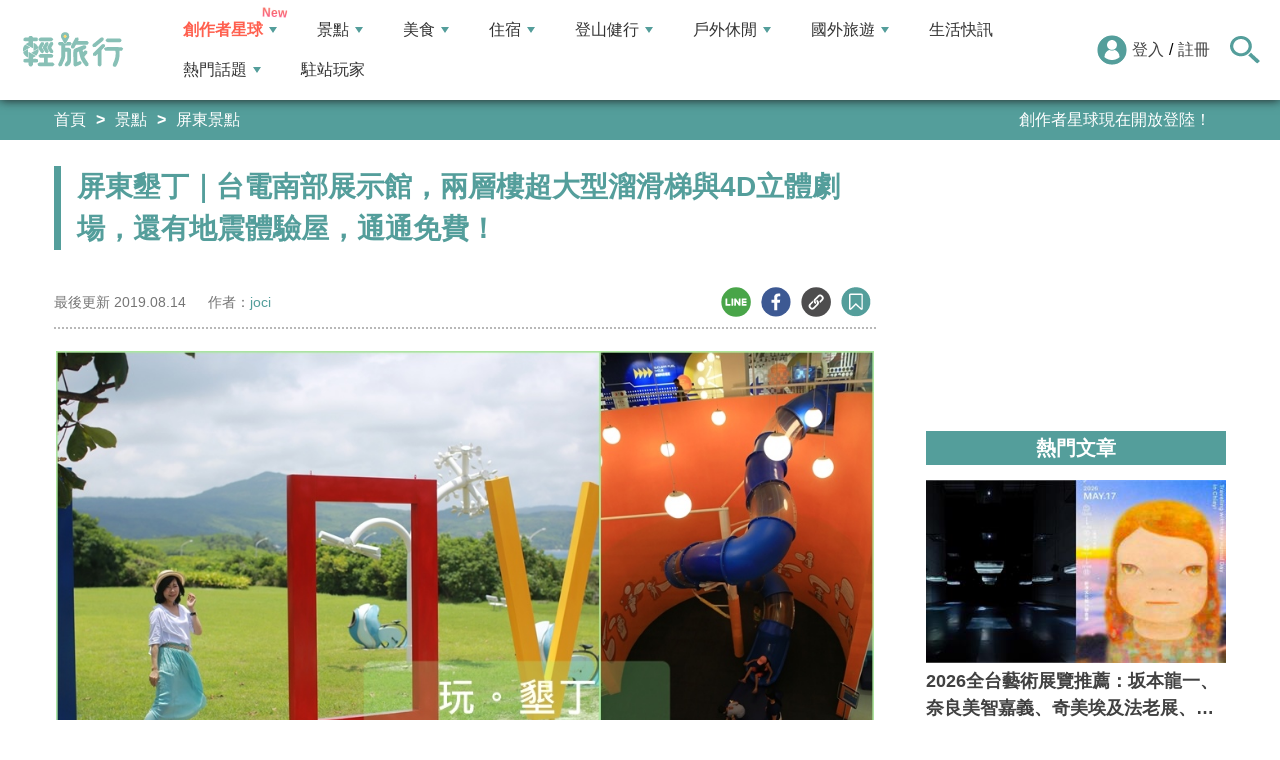

--- FILE ---
content_type: text/html; charset=utf-8
request_url: https://travel.yam.com/article/114342
body_size: 24876
content:

<!DOCTYPE html>
<html lang="zh-tw">
<head>
    <meta charset="UTF-8" />
    <meta name="viewport" content="width=device-width, initial-scale=1.0" />
    <meta http-equiv="X-UA-Compatible" content="ie=edge" />
    <title>屏東墾丁｜台電南部展示館，兩層樓超大型溜滑梯與4D立體劇場，還有地震體驗屋，通通免費！-輕旅行</title>    
    <meta name="description" content="2019/7，藍天白雲下飛揚，不管走到哪個角落，墾丁的夏天美得迷人！話說在墾丁時，炎熱的中午哪裡去？！我們喜歡進台電南部展示館。●參觀免費●吹免費的冷氣●玩好玩的互動式遊戲●親子玩2層樓高的溜滑梯●看有環繞音效的4D立體劇場●體驗地震級數1.3.5級的地震體驗屋●欣賞水族缸可愛的魚兒、珊瑚和即時生態的畫面●吃海水淡化冰棒、喝海水淡化咖啡、銅板價美食親民好吃" />
    <meta name="keywords" content="台電南部展示館,墾丁,4D立體劇場,地震體驗屋,親子溜滑梯,水族缸,景觀咖啡屋,屏東,恆春,親子,溜滑梯,免費,立體劇場,馬鞍山冰棒,海洋,國家公" />
    <meta property="og:site_name" content="輕旅行" />
    <meta property="og:image" content="https://ytimg.yam.com/img/ARTICLE/1200x630/2019081411001485.jpg" />
    <meta property="og:title" content="屏東墾丁｜台電南部展示館，兩層樓超大型溜滑梯與4D立體劇場，還有地震體驗屋，通通免費！-輕旅行" />
    <meta property="og:description" content="2019/7，藍天白雲下飛揚，不管走到哪個角落，墾丁的夏天美得迷人！話說在墾丁時，炎熱的中午哪裡去？！我們喜歡進台電南部展示館。●參觀免費●吹免費的冷氣●玩好玩的互動式遊戲●親子玩2層樓高的溜滑梯●看有環繞音效的4D立體劇場●體驗地震級數1.3.5級的地震體驗屋●欣賞水族缸可愛的魚兒、珊瑚和即時生態的畫面●吃海水淡化冰棒、喝海水淡化咖啡、銅板價美食親民好吃" />
    <meta property="og:type" content="website" />
    <meta property="og:url" content="https://travel.yam.com/article/114342" />
    <meta property="fb:pages" content="313623888716795" />
    <meta property="fb:app_id" content="366463696768555" />
    <link rel="canonical" href="https://travel.yam.com/article/114342">
    <meta name="author" content="joci">
    <meta name="pubdate" content="2019/08/14 11:00:15+08:00" />
    <meta name="lastmod" content="2019/08/14 11:00:20+08:00" />
    <meta name="news_keywords" content="台電南部展示館,墾丁,4D立體劇場,地震體驗屋,親子溜滑梯,水族缸,景觀咖啡屋,屏東,恆春,親子,溜滑梯,免費,立體劇場,馬鞍山冰棒,海洋,國家公">
    <meta name="robots" content="max-image-preview:large">
    <meta name="image" itemprop="image" content="https://ytimg.yam.com/img/ARTICLE/1200x630/2019081411001485.jpg" />
    <meta name="twitter:image" content="https://ytimg.yam.com/img/ARTICLE/1200x630/2019081411001485.jpg">
    <meta name="twitter:description" content="2019/7，藍天白雲下飛揚，不管走到哪個角落，墾丁的夏天美得迷人！話說在墾丁時，炎熱的中午哪裡去？！我們喜歡進台電南部展示館。●參觀免費●吹免費的冷氣●玩好玩的互動式遊戲●親子玩2層樓高的溜滑梯●看有環繞音效的4D立體劇場●體驗地震級數1.3.5級的地震體驗屋●欣賞水族缸可愛的魚兒、珊瑚和即時生態的畫面●吃海水淡化冰棒、喝海水淡化咖啡、銅板價美食親民好吃">
    <meta name="twitter:title" content="屏東墾丁｜台電南部展示館，兩層樓超大型溜滑梯與4D立體劇場，還有地震體驗屋，通通免費！-輕旅行">
    <meta name="twitter:site" content="輕旅行" />
    <meta name="twitter:card" content="summary_large_image" />
    <meta property="article:publisher" content="https://travel.yam.com" />
    <meta property="article:published_time" content="2019/08/14 11:00:15+08:00">
    <meta property="article:modified_time" content="2019/08/14 11:00:20+08:00">
    <meta property="article:section" content="屏東景點">
        <meta property="dable:item_id" content="114342">
    <meta property="dable:title" content="屏東墾丁｜台電南部展示館，兩層樓超大型溜滑梯與4D立體劇場，還有地震體驗屋，通通免費！">
    <meta property="dable:author" content="joci">
    <script type="application/ld+json">
        [{"@context" : "http://schema.org",
        "@type" : "Article",
        "mainEntityOfPage" :{
        "@type" :"WebPage",
        "@id" :"https://travel.yam.com/article/114342"},
        "headline" : "屏東墾丁｜台電南部展示館，兩層樓超大型溜滑梯與4D立體劇場，還有地震體驗屋，通通免費！-輕旅行",
        "name" : "屏東墾丁｜台電南部展示館，兩層樓超大型溜滑梯與4D立體劇場，還有地震體驗屋，通通免費！-輕旅行",
        "author" : {"@type" :"Person", "name" :"joci","url": "https://travel.yam.com/player/info/joci"},
        "datePublished" : "2019/08/14 11:00:15 +08:00",
        "dateModified" : "2019/08/14 11:00:20 +08:00",
        "image" :{"@type" :"ImageObject",
        "url" :"https://ytimg.yam.com/img/ARTICLE/1200x630/2019081411001485.jpg",
        "height" :630,"width" :1200},
        "description" : "2019/7，藍天白雲下飛揚，不管走到哪個角落，墾丁的夏天美得迷人！話說在墾丁時，炎熱的中午哪裡去？！我們喜歡進台電南部展示館。●參觀免費●吹免費的冷氣●玩好玩的互動式遊戲●親子玩2層樓高的溜滑梯●看有環繞音效的4D立體劇場●體驗地震級數1.3.5級的地震體驗屋●欣賞水族缸可愛的魚兒、珊瑚和即時生態的畫面●吃海水淡化冰棒、喝海水淡化咖啡、銅板價美食親民好吃",
        "url" : "https://travel.yam.com/article/114342",
        "publisher" :{"@type" :"Organization",
        "url" : "https://travel.yam.com",
        "name" :"輕旅行",
        "logo" :{"@type":"ImageObject","url" :"https://travel.yam.com/images/logo.svg","width" :260}},
        "keywords":"台電南部展示館,墾丁,4D立體劇場,地震體驗屋,親子溜滑梯,水族缸,景觀咖啡屋,屏東,恆春,親子,溜滑梯,免費,立體劇場,馬鞍山冰棒,海洋,國家公"
        },{
        "@context": "https://schema.org",
        "@type": "BreadcrumbList",
        "itemListElement": [{
        "@type": "ListItem",
        "position": 1,
        "name": "屏東景點",
        "item": "https://travel.yam.com/info/屏東景點/"
        },{
        "@type": "ListItem",
        "position": 2,
        "name": "屏東墾丁｜台電南部展示館，兩層樓超大型溜滑梯與4D立體劇場，還有地震體驗屋，通通免費！-輕旅行"}]
        }]
    </script>
        <script type="application/ld+json">
            {
            "@context": "https://schema.org",
            "@type": "FAQPage",
            "mainEntity": [{"@type":"Question","name": "台電南部展示館的特色有哪些？","acceptedAnswer": {"@type": "Answer","text": "台電南部展示館的特色包括免費參觀、吹免費的冷氣、玩好玩的互動式遊戲、親子玩2層樓高的溜滑梯、看有環繞音效的4D立體劇場、體驗地震級數1.3.5級的地震體驗屋、欣賞水族缸可愛的魚兒、珊瑚和即時生態的畫面、吃海水淡化冰棒、喝海水淡化咖啡、銅板價美食親民好吃。"}},{"@type":"Question","name": "台電南部展示館的展示主題有哪些？","acceptedAnswer": {"@type": "Answer","text": "台電南部展示館的展示主題包括電的發現、世界電力發展、核能發電的歷史與工程、台電的信念、綠色能源、節能減碳等內容。"}},{"@type":"Question","name": "台電南部展示館的4D立體劇場播映什麼影片？","acceptedAnswer": {"@type": "Answer","text": "台電南部展示館的4D立體劇場播映的影片是&quot;酷巴的尋斑冒險&quot;。"}},{"@type":"Question","name": "台電南部展示館的溜滑梯有什麼特色？","acceptedAnswer": {"@type": "Answer","text": "台電南部展示館的溜滑梯如同一座反應爐，橘色弧形牆代表反應爐水蒸氣，藍色如循環冷卻水，遊客化作水分子乘坐滑梯，體驗爐內冷熱交換過程。"}},{"@type":"Question","name": "台電南部展示館的咖啡屋有什麼特色？","acceptedAnswer": {"@type": "Answer","text": "台電南部展示館的咖啡屋布置清爽舒適、價格親民美味又有好視野，是個休憩的好地方。"}}]
            }
        </script>
    

    <script type="application/ld+json">
        {
        "@context": "https://schema.org",
        "@type": "Organization",
        "url": "https://travel.yam.com",
        "logo": "https://travel.yam.com/images/logo.svg",
        "sameAs": ["https://www.facebook.com/travelyam/","https://www.instagram.com/travelyam/"]
        }
    </script>
    <link rel="shortcut icon" href="/favicon.ico">
    <link rel="apple-touch-icon" href="/images/icon_120.png">
    <link rel="apple-touch-icon" size="152x152" href="/images/icon_152.png">
    <link rel="apple-touch-icon" size="167x167" href="/images/icon_167.png">
    <link rel="apple-touch-icon" size="180x180" href="/images/icon_180.png">
    <link rel="icon" type="image/png" sizes="256x256" href="/images/icon_256.png">
    <link rel="stylesheet" href="https://cdnjs.cloudflare.com/ajax/libs/font-awesome/6.7.2/css/all.min.css">
    <link href="/style/all?v=cj9dkpBZjGvwOGgBEoWN6SUx_LwUIlBM0HeIo5-xOZU1" rel="stylesheet"/>
   
    <link href="/style/article-ex?v=LpVmdD2hXT9vr0UalnFi141TzTuuFYcW4EMrsdhe5Jw1" rel="stylesheet"/>

    <style>
        .articleStoreInfoOpeningHours .openHoursLabel:has(input:checked) ~ .articleStoreInfoOpeningUl {
            height: auto;
            padding: 15px;
            border-radius: 10px;
            -webkit-box-shadow: 0px 0px 3px #aaa;
            box-shadow: 0px 0px 3px #aaa;
        }

        .readmore-box {
            margin-top: -200px;
            margin-bottom: 40px;
            text-align: center;
        }

            .readmore-box.showmore {
                display: none;
            }

            .readmore-box:before {
                content: "";
                position: relative;
                display: block;
                height: 200px;
                width: 100%;
                background: linear-gradient(to bottom,rgba(255,255,255,0)0,rgba(255,255,255,.5)30%,#fff 100%)
            }

            .readmore-box:not(.showmore) ~ * {
                display: none !important;
            }

        .readmore-btn {
            background: #549f9b;
            color: #fff;
            font-size: 1.4rem;
            display: inline-block;
            padding: 8px 42px;
            border-radius: 20px;
            border: 1px solid #549f9b;
            font-weight: 700;
            cursor: pointer;
            background: linear-gradient(97deg, rgba(84,158,155,1) 0%, rgba(243,199,83,1) 31%, rgba(84,158,155,1) 81%);
            background-position: 125%;
            background-size: 200% auto;
            animation: shine 2s infinite;
        }

            .readmore-btn:hover {
                background: #fff;
                color: #549f9b;
            }

        @keyframes shine {
            to {
                background-position: -70%;
            }
        }

        .google-anno svg {
            max-width: 16px;
        }

        a.article_hashtag {
            border: none;
            background: #eaeaea;
        }
    </style>

    <link rel="alternate" type="application/rss+xml" title="訂閱【輕旅行】" href="https://travel.yam.com/rss/" />
</head>
<body>
    <header class="header">
        <div class="headerMenuContainer">
                <div class="logo">
                    <a href="/">輕旅行</a>
                </div>
        <nav class="main-nav headerNav" role="navigation">
            <div class="d_flex headerNavContent">
                <ul id="main-menu" class="sm sm-mint">
                    <li>
                        <a href="/ucontent" class="menuLight">創作者星球</a>
                        <ul>
                            <li><a href="/ucontent">文章列表</a></li>
                            <li><a href="/editor/add">創作者投稿</a></li>
                            <li><a href="/post/216">創作者星球</a></li>
                            <li><a href="/user/8104">創作者星球公告</a></li>
                        </ul>
                    </li>
                    <li>
                        <a href="/info/play/" class="">景點</a>
                        <ul>
                                <li>
                                    <a href="/info/台北景點/">台北景點</a>

                                </li>
                                <li>
                                    <a href="/info/新北景點/">新北景點</a>

                                </li>
                                <li>
                                    <a href="/info/基隆景點/">基隆景點</a>

                                </li>
                                <li>
                                    <a href="/info/桃園景點/">桃園景點</a>

                                </li>
                                <li>
                                    <a href="/info/新竹景點/">新竹景點</a>

                                </li>
                                <li>
                                    <a href="/info/苗栗景點/">苗栗景點</a>

                                </li>
                                <li>
                                    <a href="/info/台中景點/">台中景點</a>

                                </li>
                                <li>
                                    <a href="/info/彰化景點/">彰化景點</a>

                                </li>
                                <li>
                                    <a href="/info/雲林景點/">雲林景點</a>

                                </li>
                                <li>
                                    <a href="/info/南投景點/">南投景點</a>

                                </li>
                                <li>
                                    <a href="/info/嘉義景點/">嘉義景點</a>

                                </li>
                                <li>
                                    <a href="/info/台南景點/">台南景點</a>

                                </li>
                                <li>
                                    <a href="/info/高雄景點/">高雄景點</a>

                                </li>
                                <li>
                                    <a href="/info/屏東景點/">屏東景點</a>

                                </li>
                                <li>
                                    <a href="/info/宜蘭景點/">宜蘭景點</a>

                                </li>
                                <li>
                                    <a href="/info/花蓮景點/">花蓮景點</a>

                                </li>
                                <li>
                                    <a href="/info/台東景點/">台東景點</a>

                                </li>
                                <li>
                                    <a href="/info/澎湖景點/">澎湖景點</a>

                                </li>
                                <li>
                                    <a href="/info/金門景點/">金門景點</a>

                                </li>
                                <li>
                                    <a href="/info/馬祖景點/">馬祖景點</a>

                                </li>
                                <li>
                                    <a href="/info/蘭嶼景點/">蘭嶼景點</a>

                                </li>
                                <li>
                                    <a href="/info/綠島景點/">綠島景點</a>

                                </li>
                                <li>
                                    <a href="/info/小琉球景點/">小琉球景點</a>

                                </li>
                        </ul>
                    </li>
                    <li>
                        <a href="/info/eat/" class="">美食</a>
                        <ul>
                                <li>
                                    <a href="/info/台北美食/">台北美食</a>

                                </li>
                                <li>
                                    <a href="/info/新北美食/">新北美食</a>

                                </li>
                                <li>
                                    <a href="/info/基隆美食/">基隆美食</a>

                                </li>
                                <li>
                                    <a href="/info/桃園美食/">桃園美食</a>

                                </li>
                                <li>
                                    <a href="/info/新竹美食/">新竹美食</a>

                                </li>
                                <li>
                                    <a href="/info/苗栗美食/">苗栗美食</a>

                                </li>
                                <li>
                                    <a href="/info/台中美食/">台中美食</a>

                                </li>
                                <li>
                                    <a href="/info/彰化美食/">彰化美食</a>

                                </li>
                                <li>
                                    <a href="/info/雲林美食/">雲林美食</a>

                                </li>
                                <li>
                                    <a href="/info/南投美食/">南投美食</a>

                                </li>
                                <li>
                                    <a href="/info/嘉義美食/">嘉義美食</a>

                                </li>
                                <li>
                                    <a href="/info/台南美食/">台南美食</a>

                                </li>
                                <li>
                                    <a href="/info/高雄美食/">高雄美食</a>

                                </li>
                                <li>
                                    <a href="/info/屏東美食/">屏東美食</a>

                                </li>
                                <li>
                                    <a href="/info/宜蘭美食/">宜蘭美食</a>

                                </li>
                                <li>
                                    <a href="/info/花蓮美食/">花蓮美食</a>

                                </li>
                                <li>
                                    <a href="/info/台東美食/">台東美食</a>

                                </li>
                                <li>
                                    <a href="/info/澎湖美食/">澎湖美食</a>

                                </li>
                                <li>
                                    <a href="/info/金門美食/">金門美食</a>

                                </li>
                                <li>
                                    <a href="/info/馬祖美食/">馬祖美食</a>

                                </li>
                                <li>
                                    <a href="/info/蘭嶼美食/">蘭嶼美食</a>

                                </li>
                                <li>
                                    <a href="/info/綠島美食/">綠島美食</a>

                                </li>
                                <li>
                                    <a href="/info/小琉球美食/">小琉球美食</a>

                                </li>
                        </ul>
                    </li>
                    <li>
                        <a href="/info/hotel/" class="">住宿</a>
                        <ul>
                                <li>
                                    <a href="/info/台北住宿/">台北住宿</a>

                                </li>
                                <li>
                                    <a href="/info/新北住宿/">新北住宿</a>

                                </li>
                                <li>
                                    <a href="/info/基隆住宿/">基隆住宿</a>

                                </li>
                                <li>
                                    <a href="/info/桃園住宿/">桃園住宿</a>

                                </li>
                                <li>
                                    <a href="/info/新竹住宿/">新竹住宿</a>

                                </li>
                                <li>
                                    <a href="/info/苗栗住宿/">苗栗住宿</a>

                                </li>
                                <li>
                                    <a href="/info/台中住宿/">台中住宿</a>

                                </li>
                                <li>
                                    <a href="/info/彰化住宿/">彰化住宿</a>

                                </li>
                                <li>
                                    <a href="/info/雲林住宿/">雲林住宿</a>

                                </li>
                                <li>
                                    <a href="/info/南投住宿/">南投住宿</a>

                                </li>
                                <li>
                                    <a href="/info/嘉義住宿/">嘉義住宿</a>

                                </li>
                                <li>
                                    <a href="/info/台南住宿/">台南住宿</a>

                                </li>
                                <li>
                                    <a href="/info/高雄住宿/">高雄住宿</a>

                                </li>
                                <li>
                                    <a href="/info/屏東住宿/">屏東住宿</a>

                                </li>
                                <li>
                                    <a href="/info/宜蘭住宿/">宜蘭住宿</a>

                                </li>
                                <li>
                                    <a href="/info/花蓮住宿/">花蓮住宿</a>

                                </li>
                                <li>
                                    <a href="/info/台東住宿/">台東住宿</a>

                                </li>
                                <li>
                                    <a href="/info/澎湖住宿/">澎湖住宿</a>

                                </li>
                                <li>
                                    <a href="/info/金門住宿/">金門住宿</a>

                                </li>
                                <li>
                                    <a href="/info/馬祖住宿/">馬祖住宿</a>

                                </li>
                                <li>
                                    <a href="/info/蘭嶼住宿/">蘭嶼住宿</a>

                                </li>
                                <li>
                                    <a href="/info/綠島住宿/">綠島住宿</a>

                                </li>
                                <li>
                                    <a href="/info/小琉球住宿/">小琉球住宿</a>

                                </li>
                        </ul>
                    </li>
                    <li>
                        <a href="/info/mount/" class="">登山健行</a>
                        <ul>
                            <li><a href="/info/台北小百岳／步道/">台北小百岳／步道</a></li>
                            <li><a href="/info/新北小百岳／步道/">新北小百岳／步道</a></li>
                            <li><a href="/info/基隆小百岳／步道/">基隆小百岳／步道</a></li>
                            <li><a href="/info/桃園小百岳／步道/">桃園小百岳／步道</a></li>
                            <li><a href="/info/新竹小百岳／步道/">新竹小百岳／步道</a></li>
                            <li><a href="/info/苗栗小百岳／步道/">苗栗小百岳／步道</a></li>
                            <li><a href="/info/台中小百岳／步道/">台中小百岳／步道</a></li>
                            <li><a href="/info/彰化小百岳／步道/">彰化小百岳／步道</a></li>
                            <li><a href="/info/雲林小百岳／步道/">雲林小百岳／步道</a></li>
                            <li><a href="/info/南投小百岳／步道/">南投小百岳／步道</a></li>
                            <li><a href="/info/嘉義小百岳／步道/">嘉義小百岳／步道</a></li>
                            <li><a href="/info/台南小百岳／步道/">台南小百岳／步道</a></li>
                            <li><a href="/info/高雄小百岳／步道/">高雄小百岳／步道</a></li>
                            <li><a href="/info/屏東小百岳／步道/">屏東小百岳／步道</a></li>
                            <li><a href="/info/宜蘭小百岳／步道/">宜蘭小百岳／步道</a></li>
                            <li><a href="/info/花蓮小百岳／步道/">花蓮小百岳／步道</a></li>
                            <li><a href="/info/台東小百岳／步道/">台東小百岳／步道</a></li>
                            <li><a href="/info/蘭嶼小百岳／步道/">蘭嶼小百岳／步道</a></li>
                            <li><a href="/info/澎湖小百岳／步道/">澎湖小百岳／步道</a></li>
                            <li><a href="/info/綠島小百岳／步道/">綠島小百岳／步道</a></li>
                            <li><a href="/info/金門小百岳／步道/">金門小百岳／步道</a></li>
                            <li><a href="/info/馬祖小百岳／步道/">馬祖小百岳／步道</a></li>
                            <li><a href="/info/小琉球小百岳／步道/">小琉球小百岳／步道</a></li>
                        </ul>
                    </li>
                    <li>
                        <a href="/info/activity/" class="">戶外休閒</a>
                        <ul>
                                <li>
                                    <a href="/info/台北戶外休閒/">台北戶外休閒</a>

                                </li>
                                <li>
                                    <a href="/info/新北戶外休閒/">新北戶外休閒</a>

                                </li>
                                <li>
                                    <a href="/info/基隆戶外休閒/">基隆戶外休閒</a>

                                </li>
                                <li>
                                    <a href="/info/桃園戶外休閒/">桃園戶外休閒</a>

                                </li>
                                <li>
                                    <a href="/info/新竹戶外休閒/">新竹戶外休閒</a>

                                </li>
                                <li>
                                    <a href="/info/苗栗戶外休閒/">苗栗戶外休閒</a>

                                </li>
                                <li>
                                    <a href="/info/台中戶外休閒/">台中戶外休閒</a>

                                </li>
                                <li>
                                    <a href="/info/彰化戶外休閒/">彰化戶外休閒</a>

                                </li>
                                <li>
                                    <a href="/info/雲林戶外休閒/">雲林戶外休閒</a>

                                </li>
                                <li>
                                    <a href="/info/南投戶外休閒/">南投戶外休閒</a>

                                </li>
                                <li>
                                    <a href="/info/嘉義戶外休閒/">嘉義戶外休閒</a>

                                </li>
                                <li>
                                    <a href="/info/台南戶外休閒/">台南戶外休閒</a>

                                </li>
                                <li>
                                    <a href="/info/高雄戶外休閒/">高雄戶外休閒</a>

                                </li>
                                <li>
                                    <a href="/info/屏東戶外休閒/">屏東戶外休閒</a>

                                </li>
                                <li>
                                    <a href="/info/宜蘭戶外休閒/">宜蘭戶外休閒</a>

                                </li>
                                <li>
                                    <a href="/info/花蓮戶外休閒/">花蓮戶外休閒</a>

                                </li>
                                <li>
                                    <a href="/info/台東戶外休閒/">台東戶外休閒</a>

                                </li>
                                <li>
                                    <a href="/info/澎湖戶外休閒/">澎湖戶外休閒</a>

                                </li>
                                <li>
                                    <a href="/info/金門戶外休閒/">金門戶外休閒</a>

                                </li>
                                <li>
                                    <a href="/info/馬祖戶外休閒/">馬祖戶外休閒</a>

                                </li>
                                <li>
                                    <a href="/info/蘭嶼戶外休閒/">蘭嶼戶外休閒</a>

                                </li>
                                <li>
                                    <a href="/info/綠島戶外休閒/">綠島戶外休閒</a>

                                </li>
                                <li>
                                    <a href="/info/小琉球戶外休閒/">小琉球戶外休閒</a>

                                </li>
                        </ul>
                    </li>
                    <li>
                        <a href="/info/foreign/" class="">國外旅遊</a>
                        <ul>
                            <li><a href="/info/日本旅遊/">日本旅遊</a></li>
                            <li><a href="/info/韓國旅遊/">韓國旅遊</a></li>
                            <li><a href="/info/泰國旅遊/">泰國旅遊</a></li>
                            <li><a href="/info/馬來西亞旅遊/">馬來西亞旅遊</a></li>
                            <li><a href="/info/越南旅遊/">越南旅遊</a></li>
                            <li><a href="/info/菲律賓旅遊/">菲律賓旅遊</a></li>
                            <li><a href="/info/香港澳門旅遊/">香港澳門旅遊</a></li>
                            <li><a href="/info/中國旅遊/">中國旅遊</a></li>
                            <li><a href="/info/新加坡旅遊/">新加坡旅遊</a></li>
                            <li><a href="/info/印尼旅遊/">印尼旅遊</a></li>
                            <li><a href="/info/美國旅遊/">美國旅遊</a></li>
                            <li><a href="/info/英國旅遊/">英國旅遊</a></li>
                            <li><a href="/info/澳洲旅遊/">澳洲旅遊</a></li>
                            <li><a href="/info/歐洲旅遊/">歐洲旅遊</a></li>
                            <li><a href="/info/紐西蘭旅遊/">紐西蘭旅遊</a></li>
                        </ul>
                    </li>
                    <li>
                        <a href="/info/life/">生活快訊</a>
                    </li>
                    <li>
                        <a href="#">熱門話題</a>
                        <ul>
                            <li><a href="/info/hot/">最新消息</a></li>
                                <li><a href="https://travel.yam.com/article/139202" target="_self" onclick="trackGaEvent('travel-click', 'menu-新訊快報', '1月優惠懶人包！美食、住宿、購物、機票');">1月優惠懶人包！美食、住宿、購物、機票</a></li>
                                <li><a href="https://travel.yam.com/article/139192" target="_self" onclick="trackGaEvent('travel-click', 'menu-新訊快報', '馬年到來~新春禮盒推薦！送禮看這篇就夠');">馬年到來~新春禮盒推薦！送禮看這篇就夠</a></li>
                                <li><a href="https://travel.yam.com/article/137711" target="_self" onclick="trackGaEvent('travel-click', 'menu-新訊快報', '想轉運靠這波！2026天赦日時間曝光！');">想轉運靠這波！2026天赦日時間曝光！</a></li>
                                <li><a href="https://travel.yam.com/article/139183" target="_self" onclick="trackGaEvent('travel-click', 'menu-新訊快報', '全台1月活動：花季、燈節、溫泉季一次看');">全台1月活動：花季、燈節、溫泉季一次看</a></li>
                        </ul>
                    </li>
                    <li><a href="/player">駐站玩家</a></li>
                </ul>
                <div class="menuMemberArea">
                    <div class="memberLoginStatus">
                            <div class="menuMemberAreaLogin">
                                <img src="https://travel.yam.com/images/header_member_icon.svg" width="30" height="30" alt="">
                                <a href="https://membercenter.yam.com/Signin?URL=https%3a%2f%2ftravel.yam.com%2farticle%2f114342" rel="noreferrer nofollow noopener external">登入</a>
                                /
                                <a href="https://membercenter.yam.com/Reg?URL=https%3a%2f%2ftravel.yam.com%2farticle%2f114342" rel="noreferrer nofollow noopener external">註冊</a>
                            </div>
                        <!--<div class="goToTravelMap">
                <a href="travel_map.html">
                    <img src="https://travel.yam.com/images/header_search_icon.svg" alt="">
                    <span class="goSearchIconSpan">地圖查詢</span>
                </a>
            </div>-->
                    </div>
                    <div class="goSearchIcon">
                        <img src="https://travel.yam.com/images/newSearchIcon.svg" width="30" height="27" alt="">
                    </div>
                </div>
            </div>
        </nav>
            <div class="headerRightContent">
                <div class="RwdSearchBtn">
                    <img src="https://travel.yam.com/images/newSearchIcon.svg" width="30" height="27" alt="">
                </div>
                <div class="RwdMenuBtn">
                    <span></span>
                </div>
            </div>
        </div>
        <!-- 搜尋、關鍵字區域 -->
        <div class="search_area">
            <form action="" class="search_form">
                <div class="d_flex search_input_content">
                    <div class="search_input d_flex position_relative">
                        <input type="text" placeholder="我想去...." id="search_input" class="position_relative">
                        <a href="#" id="search_btn" class="go_search_btn position_absolute">
                            <i class="fas fa-search"></i>
                        </a>
                    </div>
                </div>
                    <div class="hot_keywords">
                        <span>熱門關鍵字</span>
                            <a href="https://travel.yam.com/article/139202" target="_self" onclick="trackGaEvent('travel-click', '熱門關鍵字', 'https://travel.yam.com/article/139202');" class="d_inline_block">1月優惠</a>
                            <a href="https://travel.yam.com/article/139192" target="_self" onclick="trackGaEvent('travel-click', '熱門關鍵字', 'https://travel.yam.com/article/139192');" class="d_inline_block">新春禮盒</a>
                            <a href="https://travel.yam.com/article/136546" target="_self" onclick="trackGaEvent('travel-click', '熱門關鍵字', 'https://travel.yam.com/article/136546');" class="d_inline_block">年貨大街</a>
                            <a href="https://travel.yam.com/article/139183" target="_self" onclick="trackGaEvent('travel-click', '熱門關鍵字', 'https://travel.yam.com/article/139183');" class="d_inline_block">全台活動</a>
                            <a href="https://travel.yam.com/article/139207" target="_self" onclick="trackGaEvent('travel-click', '熱門關鍵字', 'https://travel.yam.com/article/139207');" class="d_inline_block">日本新景點</a>
                    </div>            </form>
        </div>
    </header>
    <div class="menu_cover"></div>
    

<div class="bread_crumb_area_bg">
    <div class="bread_crumb_area d_flex">
        <ul class="breadcrumb d_flex">
            <li><a href="/">首頁</a></li> <li><a href="/info/play/">景點</a></li>
            <li><a href="/info/屏東景點/">屏東景點</a></li>
        </ul>
        <div class="marquee">
            <ul class="marquee_ul"></ul>
        </div>
    </div>
</div>
<div class="container">
    <div class="page">
        <div class="page_left">
            
            <h1 class="article_page_h2">屏東墾丁｜台電南部展示館，兩層樓超大型溜滑梯與4D立體劇場，還有地震體驗屋，通通免費！</h1>
            <div class="article_information d_flex">
                <ul class="article_information_left d_flex">
                    <li class="d_flex align_items_center">
                        最後更新&nbsp;<span>2019.08.14</span>
                    </li>
                    <li class="d_flex align_items_center">
                        作者：<span id="a_author"><a style="color:#549e9b;" href="/player/info/joci">joci</a></span>
                    </li>
                </ul>
                <ul class="article_actions d_flex position_relative">
                    <li>
                        <a href="#" class="d_block article_actions_a lineShare" data-u="https://travel.yam.com/article/114342">
                            <img src="/images/line_icon.svg" width="30" height="30" alt="line分享" />
                        </a>
                    </li>
                    <li>
                        <a href="#" class="d_block article_actions_a facebookShare" data-u="https://travel.yam.com/article/114342">
                            <img src="/images/FB.svg" width="30" height="30" alt="fb分享" />
                        </a>
                    </li>
                    <li>
                        <a href="#" class="d_block article_actions_a linkCopy" data-u="https://travel.yam.com/article/114342">
                            <img src="/images/link_icon.svg" width="30" height="30" alt="複製連結" />
                        </a>
                    </li>
                    <li>
                        <a href="#" data-asn="114342" data-status="false" class="d_block article_actions_a collect_icon">
                            <img src="/images/collect_icon_blue.svg" width="30" height="29" alt="收藏">
                        </a>
                    </li>
                </ul>
            </div>
            <article class="article_content">
                <div class="article_box" itemprop="articleBody">
                    <p>
	<span style="font-family:微軟正黑體;"><span style="font-size:14px;"><img fetchpriority="high" src="https://pic.pimg.tw/su327396/1565594570-2388779608.jpg" height="800" width="1000" title="屏東墾丁｜台電南部展示館，兩層樓超大型溜滑梯與4D立體劇場，還有地震體驗屋，通通免費！" alt="台電南部展示館,墾丁,4D立體劇場,地震體驗屋,親子溜滑梯,水族缸,景觀咖啡屋,屏東,恆春,親子,溜滑梯,免費,立體劇場,馬鞍山冰棒,海洋,國家公" ></span></span></p>
<p>
	<span style="font-family:微軟正黑體;"><span style="font-size:14px;">2019/7，藍天白雲下飛揚，不管走到哪個角落，墾丁的夏天美得迷人！話說在墾丁時，炎熱的中午哪裡去？！ 我們喜歡進台電南部展示館。</span></span></p>
<p>
	<span style="font-family:微軟正黑體;"><span style="font-size:14px;">●參觀免費<br />
	●吹免費的冷氣</span></span><br />
	<span style="font-family:微軟正黑體;"><span style="font-size:14px;">●玩好玩的互動式遊戲</span></span><br />
	<span style="font-family:微軟正黑體;"><span style="font-size:14px;">●親子玩2層樓高的溜滑梯</span></span><br />
	<span style="font-family:微軟正黑體;"><span style="font-size:14px;">●看有環繞音效的4D立體劇場<br />
	●體驗地震級數1.3.5級的地震體驗屋</span></span><br />
	<span style="font-family:微軟正黑體;"><span style="font-size:14px;">●欣賞水族缸可愛的魚兒、珊瑚和即時生態的畫面</span></span><br />
	<span style="font-family:微軟正黑體;"><span style="font-size:14px;">●吃海水淡化冰棒、喝海水淡化咖啡、銅板價美食親民好吃</span></span></p>
<p>
	<span style="font-family:微軟正黑體;"><span style="font-size:14px;"><img src="/images/preimg.png" data-original="https://pic.pimg.tw/su327396/1564584451-1274418476.jpg" height="667" width="1000" title="屏東墾丁｜台電南部展示館，兩層樓超大型溜滑梯與4D立體劇場，還有地震體驗屋，通通免費！" alt="台電南部展示館,墾丁,4D立體劇場,地震體驗屋,親子溜滑梯,水族缸,景觀咖啡屋,屏東,恆春,親子,溜滑梯,免費,立體劇場,馬鞍山冰棒,海洋,國家公" loading="lazy"></span></span></p>
<p>
	<span style="font-family:微軟正黑體;"><span style="font-size:14px;">台電南部展示館位在墾丁國家公園的南灣海域，座落在後壁湖遊艇碼頭旁，占地6公頃，位於核三廠內，館區規劃包含主館、副館、商展區、鄉土植物區及遊戲區等</span></span>。</p>
<p>
	<span style="font-family:微軟正黑體;"><span style="font-size:14px;"><img src="/images/preimg.png" data-original="https://pic.pimg.tw/su327396/1564584566-1746645936.jpg" height="667" width="1000" title="屏東墾丁｜台電南部展示館，兩層樓超大型溜滑梯與4D立體劇場，還有地震體驗屋，通通免費！" alt="台電南部展示館,墾丁,4D立體劇場,地震體驗屋,親子溜滑梯,水族缸,景觀咖啡屋,屏東,恆春,親子,溜滑梯,免費,立體劇場,馬鞍山冰棒,海洋,國家公" loading="lazy"></span></span></p>
<p>
	<span style="font-family:微軟正黑體;"><span style="font-size:14px;">墾丁中午避陽休憩好點，其實已去過好多回，不過都沒寫，這回去多了大大的LOVE，簡單不花俏卻深得我心，所以有這篇的出現。</span></span></p>
<p>
	<span style="font-family:微軟正黑體;"><span style="font-size:14px;"><img src="/images/preimg.png" data-original="https://pic.pimg.tw/su327396/1564584566-2892332233.jpg" height="667" width="1000" title="屏東墾丁｜台電南部展示館，兩層樓超大型溜滑梯與4D立體劇場，還有地震體驗屋，通通免費！" alt="台電南部展示館,墾丁,4D立體劇場,地震體驗屋,親子溜滑梯,水族缸,景觀咖啡屋,屏東,恆春,親子,溜滑梯,免費,立體劇場,馬鞍山冰棒,海洋,國家公" loading="lazy"></span></span></p>
<p>
	<span style="font-family:微軟正黑體;"><span style="font-size:14px;"><img src="/images/preimg.png" data-original="https://pic.pimg.tw/su327396/1564584566-3739659763.jpg" height="667" width="1000" title="屏東墾丁｜台電南部展示館，兩層樓超大型溜滑梯與4D立體劇場，還有地震體驗屋，通通免費！" alt="台電南部展示館,墾丁,4D立體劇場,地震體驗屋,親子溜滑梯,水族缸,景觀咖啡屋,屏東,恆春,親子,溜滑梯,免費,立體劇場,馬鞍山冰棒,海洋,國家公" loading="lazy"></span></span></p>
<p>
	<span style="font-family:微軟正黑體;"><span style="font-size:14px;">風飄裙襬搖，綠地山巒好清新，進來也拍、出去也拍，下回還會再來～</span></span></p>
<p>
	<span style="font-family:微軟正黑體;"><span style="font-size:14px;"><img src="/images/preimg.png" data-original="https://pic.pimg.tw/su327396/1564584452-1142075575.jpg" height="667" width="1000" title="屏東墾丁｜台電南部展示館，兩層樓超大型溜滑梯與4D立體劇場，還有地震體驗屋，通通免費！" alt="台電南部展示館,墾丁,4D立體劇場,地震體驗屋,親子溜滑梯,水族缸,景觀咖啡屋,屏東,恆春,親子,溜滑梯,免費,立體劇場,馬鞍山冰棒,海洋,國家公" loading="lazy"></span></span></p>
<p>
	<span style="font-family:微軟正黑體;"><span style="font-size:14px;">有段時間來打卡送紀念品，這回來好像沒有了，不過一進來就會有服務人員親切的問候，這點倒是一樣的。</span></span></p>
<p>
	<span style="font-family:微軟正黑體;"><span style="font-size:14px;">館內一、二樓展示廳共分為六大展示主題、4D立體劇場、地震體驗屋、咖啡屋及哺乳室等設施，介紹電的發現、世界電力發展、核能發電的歷史與工程、台電的信念、綠色能源、節能減碳等內容。</span></span></p>
<p>
	<span style="font-family:微軟正黑體;"><span style="font-size:14px;"><img src="/images/preimg.png" data-original="https://pic.pimg.tw/su327396/1564584458-3216592047.jpg" height="667" width="1000" title="屏東墾丁｜台電南部展示館，兩層樓超大型溜滑梯與4D立體劇場，還有地震體驗屋，通通免費！" alt="台電南部展示館,墾丁,4D立體劇場,地震體驗屋,親子溜滑梯,水族缸,景觀咖啡屋,屏東,恆春,親子,溜滑梯,免費,立體劇場,馬鞍山冰棒,海洋,國家公" loading="lazy"></span></span></p>
<p>
	<span style="font-family:微軟正黑體;"><span style="font-size:14px;">台電南展館改裝後極富科技感，一樓接待大廳挑高有氣勢，往2樓的電梯口兩側大面積燈光還會變色。</span></span></p>
<p>
	<span style="font-family:微軟正黑體;"><span style="font-size:14px;"><img src="/images/preimg.png" data-original="https://pic.pimg.tw/su327396/1564584458-2175488744.jpg" height="667" width="1000" title="屏東墾丁｜台電南部展示館，兩層樓超大型溜滑梯與4D立體劇場，還有地震體驗屋，通通免費！" alt="台電南部展示館,墾丁,4D立體劇場,地震體驗屋,親子溜滑梯,水族缸,景觀咖啡屋,屏東,恆春,親子,溜滑梯,免費,立體劇場,馬鞍山冰棒,海洋,國家公" loading="lazy"></span></span></p>
<p>
	<span style="font-family:微軟正黑體;"><span style="font-size:14px;"><img src="/images/preimg.png" data-original="https://pic.pimg.tw/su327396/1564584458-4250219164.jpg" height="667" width="1000" title="屏東墾丁｜台電南部展示館，兩層樓超大型溜滑梯與4D立體劇場，還有地震體驗屋，通通免費！" alt="台電南部展示館,墾丁,4D立體劇場,地震體驗屋,親子溜滑梯,水族缸,景觀咖啡屋,屏東,恆春,親子,溜滑梯,免費,立體劇場,馬鞍山冰棒,海洋,國家公" loading="lazy"></span></span></p>
<p>
	<span style="font-family:微軟正黑體;"><span style="font-size:14px;">一樓展示區包含：即時資訊區、共生、深耕、永續、期刊區、台電影音、4D立體劇場及地震體驗屋等八個主題空間。</span></span></p>
<p>
	<span style="font-family:微軟正黑體;"><span style="font-size:14px;">4D立體電影院，播映時間一天有7場，如果時間剛好就會進去觀賞，暑假期間的戲碼為&quot;酷巴的尋斑冒險&quot;，也是小朋友會喜歡的影片。</span></span></p>
<p>
	<span style="font-family:微軟正黑體;"><span style="font-size:14px;"><img src="/images/preimg.png" data-original="https://pic.pimg.tw/su327396/1564584457-3210935935.jpg" height="667" width="1000" title="屏東墾丁｜台電南部展示館，兩層樓超大型溜滑梯與4D立體劇場，還有地震體驗屋，通通免費！" alt="台電南部展示館,墾丁,4D立體劇場,地震體驗屋,親子溜滑梯,水族缸,景觀咖啡屋,屏東,恆春,親子,溜滑梯,免費,立體劇場,馬鞍山冰棒,海洋,國家公" loading="lazy"></span></span></p>
<p>
	<span style="font-family:微軟正黑體;"><span style="font-size:14px;">大大的水族箱飼養美麗的珊瑚及熱帶魚，是利用核三廠的溫排水所飼養的，珊瑚是對水質要求嚴苛的海洋生物，一旦水質上有任何變化或異常，都會造成死亡；館內用溫排水飼養，珊瑚及熱帶魚都非常健康漂亮有活力。</span></span></p>
<p>
	<span style="font-family:微軟正黑體;"><span style="font-size:14px;"><img src="/images/preimg.png" data-original="https://pic.pimg.tw/su327396/1564584458-500554731.jpg" height="667" width="1000" title="屏東墾丁｜台電南部展示館，兩層樓超大型溜滑梯與4D立體劇場，還有地震體驗屋，通通免費！" alt="台電南部展示館,墾丁,4D立體劇場,地震體驗屋,親子溜滑梯,水族缸,景觀咖啡屋,屏東,恆春,親子,溜滑梯,免費,立體劇場,馬鞍山冰棒,海洋,國家公" loading="lazy"></span></span></p>
<p>
	<span style="font-family:微軟正黑體;"><span style="font-size:14px;"><img src="/images/preimg.png" data-original="https://pic.pimg.tw/su327396/1564584452-3706343778.jpg" height="667" width="1000" title="屏東墾丁｜台電南部展示館，兩層樓超大型溜滑梯與4D立體劇場，還有地震體驗屋，通通免費！" alt="台電南部展示館,墾丁,4D立體劇場,地震體驗屋,親子溜滑梯,水族缸,景觀咖啡屋,屏東,恆春,親子,溜滑梯,免費,立體劇場,馬鞍山冰棒,海洋,國家公" loading="lazy"></span></span></p>
<p>
	<span style="font-family:微軟正黑體;"><span style="font-size:14px;">二樓展示區包含：發現、運轉、專業、電力溜滑梯及咖啡屋等五個主題空間，電梯口有可愛的機器人迎接。</span></span></p>
<p>
	<span style="font-family:微軟正黑體;"><span style="font-size:14px;"><img src="/images/preimg.png" data-original="https://pic.pimg.tw/su327396/1564584452-3865707519.jpg" height="667" width="1000" title="屏東墾丁｜台電南部展示館，兩層樓超大型溜滑梯與4D立體劇場，還有地震體驗屋，通通免費！" alt="台電南部展示館,墾丁,4D立體劇場,地震體驗屋,親子溜滑梯,水族缸,景觀咖啡屋,屏東,恆春,親子,溜滑梯,免費,立體劇場,馬鞍山冰棒,海洋,國家公" loading="lazy"></span></span></p>
<p>
	<span style="font-family:微軟正黑體;"><span style="font-size:14px;"><img src="/images/preimg.png" data-original="https://pic.pimg.tw/su327396/1564584452-603732637.jpg" height="667" width="1000" title="屏東墾丁｜台電南部展示館，兩層樓超大型溜滑梯與4D立體劇場，還有地震體驗屋，通通免費！" alt="台電南部展示館,墾丁,4D立體劇場,地震體驗屋,親子溜滑梯,水族缸,景觀咖啡屋,屏東,恆春,親子,溜滑梯,免費,立體劇場,馬鞍山冰棒,海洋,國家公" loading="lazy"></span></span></p>
<p>
	<span style="font-family:微軟正黑體;"><span style="font-size:14px;">展示區分為六大主題，從電的發現、世界電力發展、核能發電歷史、台電的信念、綠色能源、節能減碳等內容，並有各種互動小遊戲及電力故事。</span></span></p>
<p>
	<span style="font-family:微軟正黑體;"><span style="font-size:14px;"><img src="/images/preimg.png" data-original="https://pic.pimg.tw/su327396/1564584452-1113248183.jpg" height="667" width="1000" title="屏東墾丁｜台電南部展示館，兩層樓超大型溜滑梯與4D立體劇場，還有地震體驗屋，通通免費！" alt="台電南部展示館,墾丁,4D立體劇場,地震體驗屋,親子溜滑梯,水族缸,景觀咖啡屋,屏東,恆春,親子,溜滑梯,免費,立體劇場,馬鞍山冰棒,海洋,國家公" loading="lazy"></span></span></p>
<p>
	<span style="font-family:微軟正黑體;"><span style="font-size:14px;"><img src="/images/preimg.png" data-original="https://pic.pimg.tw/su327396/1564584453-210465048.jpg" height="667" width="1000" title="屏東墾丁｜台電南部展示館，兩層樓超大型溜滑梯與4D立體劇場，還有地震體驗屋，通通免費！" alt="台電南部展示館,墾丁,4D立體劇場,地震體驗屋,親子溜滑梯,水族缸,景觀咖啡屋,屏東,恆春,親子,溜滑梯,免費,立體劇場,馬鞍山冰棒,海洋,國家公" loading="lazy"></span></span></p>
<p>
	<span style="font-family:微軟正黑體;"><span style="font-size:14px;"><img src="/images/preimg.png" data-original="https://pic.pimg.tw/su327396/1564584457-2027923729.jpg" height="667" width="1000" title="屏東墾丁｜台電南部展示館，兩層樓超大型溜滑梯與4D立體劇場，還有地震體驗屋，通通免費！" alt="台電南部展示館,墾丁,4D立體劇場,地震體驗屋,親子溜滑梯,水族缸,景觀咖啡屋,屏東,恆春,親子,溜滑梯,免費,立體劇場,馬鞍山冰棒,海洋,國家公" loading="lazy"></span></span></p>
<p>
	<span style="font-family:微軟正黑體;"><span style="font-size:14px;"><img src="/images/preimg.png" data-original="https://pic.pimg.tw/su327396/1564584450-2868650325.jpg" height="751" width="500" title="屏東墾丁｜台電南部展示館，兩層樓超大型溜滑梯與4D立體劇場，還有地震體驗屋，通通免費！" alt="台電南部展示館,墾丁,4D立體劇場,地震體驗屋,親子溜滑梯,水族缸,景觀咖啡屋,屏東,恆春,親子,溜滑梯,免費,立體劇場,馬鞍山冰棒,海洋,國家公" loading="lazy"></span></span></p>
<p>
	<span style="font-family:微軟正黑體;"><span style="font-size:14px;"><img src="/images/preimg.png" data-original="https://pic.pimg.tw/su327396/1564584457-3676588555.jpg" height="667" width="1000" title="屏東墾丁｜台電南部展示館，兩層樓超大型溜滑梯與4D立體劇場，還有地震體驗屋，通通免費！" alt="台電南部展示館,墾丁,4D立體劇場,地震體驗屋,親子溜滑梯,水族缸,景觀咖啡屋,屏東,恆春,親子,溜滑梯,免費,立體劇場,馬鞍山冰棒,海洋,國家公" loading="lazy"></span></span></p>
<p>
	<span style="font-family:微軟正黑體;"><span style="font-size:14px;">其中最吸睛、最受歡迎的，莫過於2樓高的大型溜滑梯，在其他場館需收費的大型滑梯，在南展館室免費使用，提供五歲以上遊客體驗。這座大型「電力」溜滑梯如同一座反應爐，橘色弧形牆代表反應爐水蒸氣，藍色如循環冷卻水，遊客化作水分子乘坐滑梯，體驗爐內冷熱交換過程。</span></span></p>
<p>
	<span style="font-family:微軟正黑體;"><span style="font-size:14px;"><img src="/images/preimg.png" data-original="https://pic.pimg.tw/su327396/1564584450-3420520781.jpg" height="750" width="500" title="屏東墾丁｜台電南部展示館，兩層樓超大型溜滑梯與4D立體劇場，還有地震體驗屋，通通免費！" alt="台電南部展示館,墾丁,4D立體劇場,地震體驗屋,親子溜滑梯,水族缸,景觀咖啡屋,屏東,恆春,親子,溜滑梯,免費,立體劇場,馬鞍山冰棒,海洋,國家公" loading="lazy"></span></span></p>
<p>
	<span style="font-family:微軟正黑體;"><span style="font-size:14px;"><img src="/images/preimg.png" data-original="https://pic.pimg.tw/su327396/1564584456-1617351122.jpg" height="667" width="1000" title="屏東墾丁｜台電南部展示館，兩層樓超大型溜滑梯與4D立體劇場，還有地震體驗屋，通通免費！" alt="台電南部展示館,墾丁,4D立體劇場,地震體驗屋,親子溜滑梯,水族缸,景觀咖啡屋,屏東,恆春,親子,溜滑梯,免費,立體劇場,馬鞍山冰棒,海洋,國家公" loading="lazy"></span></span></p>
<p>
	<span style="font-family:微軟正黑體;"><span style="font-size:14px;">二樓景觀咖啡屋</span></span></p>
<p>
	<span style="font-family:微軟正黑體;"><span style="font-size:14px;">布置清爽舒適、價格親民美味又有好視野，是個休憩的好地方。</span></span></p>
<p>
	<span style="font-family:微軟正黑體;"><span style="font-size:14px;"><img src="/images/preimg.png" data-original="https://pic.pimg.tw/su327396/1564584457-2049069275.jpg" height="667" width="1000" title="屏東墾丁｜台電南部展示館，兩層樓超大型溜滑梯與4D立體劇場，還有地震體驗屋，通通免費！" alt="台電南部展示館,墾丁,4D立體劇場,地震體驗屋,親子溜滑梯,水族缸,景觀咖啡屋,屏東,恆春,親子,溜滑梯,免費,立體劇場,馬鞍山冰棒,海洋,國家公" loading="lazy"></span></span></p>
<p>
	<span style="font-family:微軟正黑體;"><span style="font-size:14px;"><img src="/images/preimg.png" data-original="https://pic.pimg.tw/su327396/1564584457-3323636928.jpg" height="667" width="1000" title="屏東墾丁｜台電南部展示館，兩層樓超大型溜滑梯與4D立體劇場，還有地震體驗屋，通通免費！" alt="台電南部展示館,墾丁,4D立體劇場,地震體驗屋,親子溜滑梯,水族缸,景觀咖啡屋,屏東,恆春,親子,溜滑梯,免費,立體劇場,馬鞍山冰棒,海洋,國家公" loading="lazy"></span></span></p>
<p>
	<span style="font-family:微軟正黑體;"><span style="font-size:14px;"><img src="/images/preimg.png" data-original="https://pic.pimg.tw/su327396/1564584454-2105225959.jpg" height="667" width="1000" title="屏東墾丁｜台電南部展示館，兩層樓超大型溜滑梯與4D立體劇場，還有地震體驗屋，通通免費！" alt="台電南部展示館,墾丁,4D立體劇場,地震體驗屋,親子溜滑梯,水族缸,景觀咖啡屋,屏東,恆春,親子,溜滑梯,免費,立體劇場,馬鞍山冰棒,海洋,國家公" loading="lazy"></span></span></p>
<p>
	<span style="font-family:微軟正黑體;"><span style="font-size:14px;">海水淡化冰棒、海水淡化咖啡、厚片土司、伴手禮，一旁還有豆漿、奶茶與茶飲，看看價格真的很親民，自助式點餐、取餐、回收餐盤。</span></span></p>
<p>
	<span style="font-family:微軟正黑體;"><span style="font-size:14px;"><img src="/images/preimg.png" data-original="https://pic.pimg.tw/su327396/1564584457-3848224552.jpg" height="667" width="1000" title="屏東墾丁｜台電南部展示館，兩層樓超大型溜滑梯與4D立體劇場，還有地震體驗屋，通通免費！" alt="台電南部展示館,墾丁,4D立體劇場,地震體驗屋,親子溜滑梯,水族缸,景觀咖啡屋,屏東,恆春,親子,溜滑梯,免費,立體劇場,馬鞍山冰棒,海洋,國家公" loading="lazy"></span></span></p>
<p>
	<span style="font-family:微軟正黑體;"><span style="font-size:14px;"><img src="/images/preimg.png" data-original="https://pic.pimg.tw/su327396/1564584453-2388508465.jpg" height="667" width="1000" title="屏東墾丁｜台電南部展示館，兩層樓超大型溜滑梯與4D立體劇場，還有地震體驗屋，通通免費！" alt="台電南部展示館,墾丁,4D立體劇場,地震體驗屋,親子溜滑梯,水族缸,景觀咖啡屋,屏東,恆春,親子,溜滑梯,免費,立體劇場,馬鞍山冰棒,海洋,國家公" loading="lazy"></span></span></p>
<p>
	<span style="font-family:微軟正黑體;"><span style="font-size:14px;">現烤披薩$40 &amp; 拿鐵 &amp;40 &amp; 豆漿 $25</span></span></p>
<p>
	<span style="font-family:微軟正黑體;"><span style="font-size:14px;">因早餐吃太飽，這就是我們簡單的午餐。</span></span></p>
<p>
	<span style="font-family:微軟正黑體;"><span style="font-size:14px;"><img src="/images/preimg.png" data-original="https://pic.pimg.tw/su327396/1564584454-440035718.jpg" height="667" width="1000" title="屏東墾丁｜台電南部展示館，兩層樓超大型溜滑梯與4D立體劇場，還有地震體驗屋，通通免費！" alt="台電南部展示館,墾丁,4D立體劇場,地震體驗屋,親子溜滑梯,水族缸,景觀咖啡屋,屏東,恆春,親子,溜滑梯,免費,立體劇場,馬鞍山冰棒,海洋,國家公" loading="lazy"></span></span></p>
<p>
	<span style="font-family:微軟正黑體;"><span style="font-size:14px;"><img src="/images/preimg.png" data-original="https://pic.pimg.tw/su327396/1564584454-1504218036.jpg" height="667" width="1000" title="屏東墾丁｜台電南部展示館，兩層樓超大型溜滑梯與4D立體劇場，還有地震體驗屋，通通免費！" alt="台電南部展示館,墾丁,4D立體劇場,地震體驗屋,親子溜滑梯,水族缸,景觀咖啡屋,屏東,恆春,親子,溜滑梯,免費,立體劇場,馬鞍山冰棒,海洋,國家公" loading="lazy"></span></span></p>
<p>
	<span style="font-family:微軟正黑體;"><span style="font-size:14px;">馬鞍山冰棒 $15</span></span></p>
<p>
	<span style="font-family:微軟正黑體;"><span style="font-size:14px;">看到人手一支色彩繽紛的冰棒，錯過太可惜，於是也來一枝桃紅色的，一口咬下，只能說是真材實料，超值阿！</span></span></p>
<p>
	<span style="font-family:微軟正黑體;"><span style="font-size:14px;"><img src="/images/preimg.png" data-original="https://pic.pimg.tw/su327396/1564584455-3202882385.jpg" height="667" width="1000" title="屏東墾丁｜台電南部展示館，兩層樓超大型溜滑梯與4D立體劇場，還有地震體驗屋，通通免費！" alt="台電南部展示館,墾丁,4D立體劇場,地震體驗屋,親子溜滑梯,水族缸,景觀咖啡屋,屏東,恆春,親子,溜滑梯,免費,立體劇場,馬鞍山冰棒,海洋,國家公" loading="lazy"></span></span></p>
<p>
	<span style="font-family:微軟正黑體;"><span style="font-size:14px;"><img src="/images/preimg.png" data-original="https://pic.pimg.tw/su327396/1564584456-2353919623.jpg" height="667" width="1000" title="屏東墾丁｜台電南部展示館，兩層樓超大型溜滑梯與4D立體劇場，還有地震體驗屋，通通免費！" alt="台電南部展示館,墾丁,4D立體劇場,地震體驗屋,親子溜滑梯,水族缸,景觀咖啡屋,屏東,恆春,親子,溜滑梯,免費,立體劇場,馬鞍山冰棒,海洋,國家公" loading="lazy"></span></span></p>
<p>
	<span style="font-family:微軟正黑體;"><span style="font-size:14px;"><img src="/images/preimg.png" data-original="https://pic.pimg.tw/su327396/1564584456-1001576882.jpg" height="667" width="1000" title="屏東墾丁｜台電南部展示館，兩層樓超大型溜滑梯與4D立體劇場，還有地震體驗屋，通通免費！" alt="台電南部展示館,墾丁,4D立體劇場,地震體驗屋,親子溜滑梯,水族缸,景觀咖啡屋,屏東,恆春,親子,溜滑梯,免費,立體劇場,馬鞍山冰棒,海洋,國家公" loading="lazy"></span></span></p>
<p>
	<span style="font-family:微軟正黑體;"><span style="font-size:14px;">戶外景觀區，有無障礙通道，炎熱的好天氣就是美！</span></span></p>
<p>
	<span style="font-family:微軟正黑體;"><span style="font-size:14px;"><img src="/images/preimg.png" data-original="https://pic.pimg.tw/su327396/1564584456-3614706527.jpg" height="667" width="1000" title="屏東墾丁｜台電南部展示館，兩層樓超大型溜滑梯與4D立體劇場，還有地震體驗屋，通通免費！" alt="台電南部展示館,墾丁,4D立體劇場,地震體驗屋,親子溜滑梯,水族缸,景觀咖啡屋,屏東,恆春,親子,溜滑梯,免費,立體劇場,馬鞍山冰棒,海洋,國家公" loading="lazy"></span></span></p>
<p>
	<span style="font-family:微軟正黑體;"><span style="font-size:14px;"><img src="/images/preimg.png" data-original="https://pic.pimg.tw/su327396/1564584455-2697168439.jpg" height="667" width="1000" title="屏東墾丁｜台電南部展示館，兩層樓超大型溜滑梯與4D立體劇場，還有地震體驗屋，通通免費！" alt="台電南部展示館,墾丁,4D立體劇場,地震體驗屋,親子溜滑梯,水族缸,景觀咖啡屋,屏東,恆春,親子,溜滑梯,免費,立體劇場,馬鞍山冰棒,海洋,國家公" loading="lazy"></span></span></p>
<p>
	<span style="font-family:微軟正黑體;"><span style="font-size:14px;">另側有太陽能面板發電造景「晶心公園」，平均每年可發電 6萬3800 度，全館全年用電有13%來自再生能源。</span></span></p>
<p>
	<span style="font-family:微軟正黑體;"><span style="font-size:14px;"><img src="/images/preimg.png" data-original="https://pic.pimg.tw/su327396/1564584459-425363230.jpg" height="667" width="1000" title="屏東墾丁｜台電南部展示館，兩層樓超大型溜滑梯與4D立體劇場，還有地震體驗屋，通通免費！" alt="台電南部展示館,墾丁,4D立體劇場,地震體驗屋,親子溜滑梯,水族缸,景觀咖啡屋,屏東,恆春,親子,溜滑梯,免費,立體劇場,馬鞍山冰棒,海洋,國家公" loading="lazy"></span></span></p>
<p>
	<span style="font-family:微軟正黑體;"><span style="font-size:14px;">台電南展館好看好玩，免費參觀景點，適合大人小孩全家遊，更是避雨避暑休憩的好地方～</span></span></p>
<p>
	<span style="font-family:微軟正黑體;"><span style="font-size:14px;"><img src="/images/preimg.png" data-original="https://pic.pimg.tw/su327396/1564584451-624914068.jpg" height="667" width="1000" title="屏東墾丁｜台電南部展示館，兩層樓超大型溜滑梯與4D立體劇場，還有地震體驗屋，通通免費！" alt="台電南部展示館,墾丁,4D立體劇場,地震體驗屋,親子溜滑梯,水族缸,景觀咖啡屋,屏東,恆春,親子,溜滑梯,免費,立體劇場,馬鞍山冰棒,海洋,國家公" loading="lazy"></span></span></p>
<p>
	<span style="font-family:微軟正黑體;"><span style="font-size:14px;">FB：<a href="https://www.facebook.com/taipower003/" target="_blank">台電南部展示館</a></span></span><br />
	<span style="font-family:微軟正黑體;"><span style="font-size:14px;">地址：屏東縣恆春鎮大光里大光路79號之64（後壁湖漁會旁）<br />
	電話：08 886 7630<br />
	開放時間：8:30~17:30（每逢星期一固定休館日及農曆除夕、年初一及初二休館）<br />
	免費參觀 免費停車</span></span></p>
<p>
	<span style="font-family:微軟正黑體;"><span style="font-size:14px;"><span style="color: rgb(255, 0, 0);">愛作夢的貓 joci，歡迎加入一起賞美景啖美食^^</span></span></span></p>
<p>
	<span style="font-family:微軟正黑體;"><span style="font-size:14px;"><iframe allowtransparency="true" frameborder="0" height="70" scrolling="no" src="https://www.facebook.com/plugins/page.php?href=https%3A%2F%2Fwww.facebook.com%2Fjocihappiness%2F&amp;tabs=%E8%A8%8A%E6%81%AF&amp;width=340&amp;height=70&amp;small_header=true&amp;adapt_container_width=false&amp;hide_cover=false&amp;show_facepile=false&amp;appId=382949978524600" style="border:none;overflow:hidden" width="340"></iframe></span></span></p>
<div class="articleStoreInfo" id="台電南部展示館"><a href="/place/10244" target="_blank" class="toStorePageBtn">詳細資訊</a><h3 class="articleStoreInfoTitle">台電南部展示館</h3><div class="ratingContainer"> Google 評分：4.6<div class="stars_rating"><div class="rating_group"><span class="rating_icon_star"><svg xmlns="http://www.w3.org/2000/svg" viewBox="0 0 576 512"><path fill="currentColor" d="M316.9 18C311.6 7 300.4 0 288.1 0s-23.4 7-28.8 18L195 150.3 51.4 171.5c-12 1.8-22 10.2-25.7 21.7s-.7 24.2 7.9 32.7L137.8 329 113.2 474.7c-2 12 3 24.2 12.9 31.3s23 8 33.8 2.3l128.3-68.5 128.3 68.5c10.8 5.7 23.9 4.9 33.8-2.3s14.9-19.3 12.9-31.3L438.5 329 542.7 225.9c8.6-8.5 11.7-21.2 7.9-32.7s-13.7-19.9-25.7-21.7L381.2 150.3 316.9 18z"></path></svg></span><span class="rating_icon_star"><svg xmlns="http://www.w3.org/2000/svg" viewBox="0 0 576 512"><path fill="currentColor" d="M316.9 18C311.6 7 300.4 0 288.1 0s-23.4 7-28.8 18L195 150.3 51.4 171.5c-12 1.8-22 10.2-25.7 21.7s-.7 24.2 7.9 32.7L137.8 329 113.2 474.7c-2 12 3 24.2 12.9 31.3s23 8 33.8 2.3l128.3-68.5 128.3 68.5c10.8 5.7 23.9 4.9 33.8-2.3s14.9-19.3 12.9-31.3L438.5 329 542.7 225.9c8.6-8.5 11.7-21.2 7.9-32.7s-13.7-19.9-25.7-21.7L381.2 150.3 316.9 18z"></path></svg></span><span class="rating_icon_star"><svg xmlns="http://www.w3.org/2000/svg" viewBox="0 0 576 512"><path fill="currentColor" d="M316.9 18C311.6 7 300.4 0 288.1 0s-23.4 7-28.8 18L195 150.3 51.4 171.5c-12 1.8-22 10.2-25.7 21.7s-.7 24.2 7.9 32.7L137.8 329 113.2 474.7c-2 12 3 24.2 12.9 31.3s23 8 33.8 2.3l128.3-68.5 128.3 68.5c10.8 5.7 23.9 4.9 33.8-2.3s14.9-19.3 12.9-31.3L438.5 329 542.7 225.9c8.6-8.5 11.7-21.2 7.9-32.7s-13.7-19.9-25.7-21.7L381.2 150.3 316.9 18z"></path></svg></span><span class="rating_icon_star"><svg xmlns="http://www.w3.org/2000/svg" viewBox="0 0 576 512"><path fill="currentColor" d="M316.9 18C311.6 7 300.4 0 288.1 0s-23.4 7-28.8 18L195 150.3 51.4 171.5c-12 1.8-22 10.2-25.7 21.7s-.7 24.2 7.9 32.7L137.8 329 113.2 474.7c-2 12 3 24.2 12.9 31.3s23 8 33.8 2.3l128.3-68.5 128.3 68.5c10.8 5.7 23.9 4.9 33.8-2.3s14.9-19.3 12.9-31.3L438.5 329 542.7 225.9c8.6-8.5 11.7-21.2 7.9-32.7s-13.7-19.9-25.7-21.7L381.2 150.3 316.9 18z"></path></svg></span><span class="rating_icon_star"><svg xmlns="http://www.w3.org/2000/svg" viewBox="0 0 576 512"><path fill="currentColor" d="M288 0c-12.2 .1-23.3 7-28.6 18L195 150.3 51.4 171.5c-12 1.8-22 10.2-25.7 21.7s-.7 24.2 7.9 32.7L137.8 329 113.2 474.7c-2 12 3 24.2 12.9 31.3s23 8 33.8 2.3L288 439.8V0zM429.9 512c1.1 .1 2.1 .1 3.2 0h-3.2z"></path></svg></span></div></div></div><hr><div class="articleStoreInfoTel">聯絡電話：<a href="tel:08 886 7630">08 886 7630</a></div><div class="articleStoreInfoAddress">店家地址：<a href="https://maps.google.com/?cid=3994922313337388557" target="_blank" rel="noreferrer noopener">946005台灣屏東縣恆春鎮後壁湖路96巷33號</a></div><div class="articleStoreInfoOpeningHours"><div> 營業時間：</div><div class="position_relative"><label class="openHoursLabel" for="openHoursInput_1"><input type="checkbox" id="openHoursInput_1" class="openHoursInput">星期四: 09:00 – 17:00 <span class="openHours_arrow"></span></label><ul class="articleStoreInfoOpeningUl"><li>星期一: 休息</li><li>星期二: 09:00 – 17:00</li><li>星期三: 09:00 – 17:00</li><li>星期四: 09:00 – 17:00</li><li>星期五: 09:00 – 17:00</li><li>星期六: 09:00 – 17:00</li><li>星期日: 09:00 – 17:00</li></ul></div></div></div>
                    <div class="cite_the_source">
                        文章出處: <a href="https://su327396.pixnet.net/blog/post/119785860" target="_blank" rel="ugc">https://su327396.pixnet.net/blog/post/119785860</a>
                    </div>
                </div>
            </article>
                <div class="article_QA">
                    <h2 class="aritcle_h3">常見問題 Q&A »</h2>
                    <ul>
                            <li class="QA_each">
                                <h3>台電南部展示館的特色有哪些？<span class="QA_arrow"></span></h3>
                                <p>台電南部展示館的特色包括免費參觀、吹免費的冷氣、玩好玩的互動式遊戲、親子玩2層樓高的溜滑梯、看有環繞音效的4D立體劇場、體驗地震級數1.3.5級的地震體驗屋、欣賞水族缸可愛的魚兒、珊瑚和即時生態的畫面、吃海水淡化冰棒、喝海水淡化咖啡、銅板價美食親民好吃。</p>
                            </li>
                            <li class="QA_each">
                                <h3>台電南部展示館的展示主題有哪些？<span class="QA_arrow"></span></h3>
                                <p>台電南部展示館的展示主題包括電的發現、世界電力發展、核能發電的歷史與工程、台電的信念、綠色能源、節能減碳等內容。</p>
                            </li>
                            <li class="QA_each">
                                <h3>台電南部展示館的4D立體劇場播映什麼影片？<span class="QA_arrow"></span></h3>
                                <p>台電南部展示館的4D立體劇場播映的影片是&amp;quot;酷巴的尋斑冒險&amp;quot;。</p>
                            </li>
                            <li class="QA_each">
                                <h3>台電南部展示館的溜滑梯有什麼特色？<span class="QA_arrow"></span></h3>
                                <p>台電南部展示館的溜滑梯如同一座反應爐，橘色弧形牆代表反應爐水蒸氣，藍色如循環冷卻水，遊客化作水分子乘坐滑梯，體驗爐內冷熱交換過程。</p>
                            </li>
                            <li class="QA_each">
                                <h3>台電南部展示館的咖啡屋有什麼特色？<span class="QA_arrow"></span></h3>
                                <p>台電南部展示館的咖啡屋布置清爽舒適、價格親民美味又有好視野，是個休憩的好地方。</p>
                            </li>
                    </ul>
                </div>
                                                    <div class="further_readind position_relative">
                    <div class="further_readind_title">
                        <h2> 延伸閱讀 » </h2>
                    </div>
                    <ul>
                            <li><a href="/article/104846">屏東霧台｜哈尤溪溫泉：特殊七彩岩壁與枯水期限定的秘境，大武部落哈尤溪探索遊程之旅</a></li>
                            <li><a href="/article/111433">高雄佛光山煙火，元宵賞燈好去處！璀璨光雕煙火秀</a></li>
                            <li><a href="/article/99467">【屏東_恆春】生態旅遊_雨水交雜艱辛的阿朗壹古道_直擊古人的美麗與哀愁~</a></li>
                            <li><a href="/article/100832">住在與海龜相遇的小島x珮笠林旅宿--小琉球兩日行程分享(屏東小琉球)</a></li>
                    </ul>
                </div>
                        <div id="dablewidget_3o5RKzO7_ko81Qz87" data-widget_id-pc="3o5RKzO7" data-widget_id-mo="ko81Qz87" style="height:813px;"></div>
            <div class="related_articles">
                    <h2 class="aritcle_h3 d_flex align_items_center">
                        <img src="/images/related_articles_icon.png" width="32" height="32" loading="lazy" alt="">
                        相關文章 »
                    </h2>
                    <div class="related_article_down d_flex">
                            <div class="related_article d_block">
                                <a href="/article/24648">
                                    <div class="related_article_img">
                                        <img src="https://ytimg.yam.com/img/ARTICLE/360x220/20120724205800917.jpg" width="360" height="220" loading="lazy" alt="">
                                    </div>
                                    <p>
                                        【屏東】最近的離島～小琉球兩天一夜行陸上篇
                                    </p>
                                </a>
                            </div>
                            <div class="related_article d_block">
                                <a href="/article/65123">
                                    <div class="related_article_img">
                                        <img src="https://ytimg.yam.com/img/ARTICLE/360x220/20140801165605953.jpg" width="360" height="220" loading="lazy" alt="">
                                    </div>
                                    <p>
                                        屏東。小琉球~彩色屋民宿
                                    </p>
                                </a>
                            </div>
                            <div class="related_article d_block">
                                <a href="/article/94168">
                                    <div class="related_article_img">
                                        <img src="https://ytimg.yam.com/img/ARTICLE/360x220/2016070510544617.jpg" width="360" height="220" loading="lazy" alt="">
                                    </div>
                                    <p>
                                        ▌小琉球自由行懶人包 ▌屏東小琉球一日遊❤划海上獨木舟.玩浮潛.看海龜，超充實！好吃美食必玩景點攻略懶人包一次搞定！
                                    </p>
                                </a>
                            </div>
                            <div class="related_article d_block">
                                <a href="/article/86610">
                                    <div class="related_article_img">
                                        <img src="https://ytimg.yam.com/img/ARTICLE/360x220/2015111718071367.jpg" width="360" height="220" loading="lazy" alt="">
                                    </div>
                                    <p>
                                        小琉球玩樂攻略，萍子帶路教你怎麼玩離島小琉球，景點懶人包+吃喝玩樂行程
                                    </p>
                                </a>
                            </div>
                            <div class="related_article d_block">
                                <a href="/article/84549">
                                    <div class="related_article_img">
                                        <img src="https://ytimg.yam.com/img/ARTICLE/360x220/2015092519402476.jpg" width="360" height="220" loading="lazy" alt="">
                                    </div>
                                    <p>
                                        小琉球望海亭，無敵view海景，海天一線珊瑚裙礁，可見綠蠵龜游泳壯觀自然景觀，攝影人來小琉球必拍影像天堂
                                    </p>
                                </a>
                            </div>
                            <div class="related_article d_block">
                                <a href="/article/101875">
                                    <div class="related_article_img">
                                        <img src="https://ytimg.yam.com/img/ARTICLE/360x220/2017082911020838.jpg" width="360" height="220" loading="lazy" alt="">
                                    </div>
                                    <p>
                                        ★屏東琉球★高雄搭鳳琉線【小琉球一日遊】想海龜說走就走超方便。
                                    </p>
                                </a>
                            </div>
                    </div>
            </div>
            <div id="_popIn_recommend" style="height:574px;overflow:auto;"></div>
        </div>
        <div class="page_right article_page_right">
            <div class="RIGHT_area">
                    <!-- /28056324/travel-right-sidebar-banner(1) -->
                    <div id='div-gpt-ad-1655281410459-0' style='min-width: 300px; min-height: 250px; text-align:center'></div>
                                            <h2 class="side_popular_articles_h3 fw_bold">熱門文章</h2>
                        <ul class="side_popular_articles">
                                <li>
                                    <a href="/article/136886" class="position_relative d_block">
                                        <img src="https://ytimg.yam.com/img/ARTICLE/360x220/2026010715291891.jpg" width="360" height="220" alt="" loading="lazy">
                                        <div class="side_popular_article_cover">
                                            <h3>2026全台藝術展覽推薦：坂本龍一、奈良美智嘉義、奇美埃及法老展、蜷川實花（持續更新）</h3>
                                        </div>
                                    </a>
                                </li>
                                <li>
                                    <a href="/article/137730" class="position_relative d_block">
                                        <img src="https://ytimg.yam.com/img/ARTICLE/360x220/2026010617104044.png" width="360" height="220" alt="" loading="lazy">
                                        <div class="side_popular_article_cover">
                                            <h3>2026年1月壽星生日派對優惠｜玩樂懶人包：KTV包場、遊樂園、密室逃脫折扣總整理！</h3>
                                        </div>
                                    </a>
                                </li>
                                <li>
                                    <a href="/article/139064" class="position_relative d_block">
                                        <img src="https://ytimg.yam.com/img/ARTICLE/360x220/2025120811044175.png" width="360" height="220" alt="" loading="lazy">
                                        <div class="side_popular_article_cover">
                                            <h3>2026全台旅遊補助｜國旅補助五大計畫，每人可高可領2000元</h3>
                                        </div>
                                    </a>
                                </li>
                                <li>
                                    <a href="/article/137864" class="position_relative d_block">
                                        <img src="https://ytimg.yam.com/img/ARTICLE/360x220/2025071116332687.png" width="360" height="220" alt="" loading="lazy">
                                        <div class="side_popular_article_cover">
                                            <h3>2026台南安平老街｜必吃美食、必買伴手禮、必訪景點總整理</h3>
                                        </div>
                                    </a>
                                </li>
                                <li>
                                    <a href="/article/139235" class="position_relative d_block">
                                        <img src="https://ytimg.yam.com/img/ARTICLE/360x220/2026010219211575.png" width="360" height="220" alt="" loading="lazy">
                                        <div class="side_popular_article_cover">
                                            <h3>2026年菜推薦｜這15家品牌、飯店年菜超值得預購（持續更新）</h3>
                                        </div>
                                    </a>
                                </li>
                                <li>
                                    <a href="/article/139207" class="position_relative d_block">
                                        <img src="https://ytimg.yam.com/img/ARTICLE/360x220/2026010214212285.jpg" width="360" height="220" alt="" loading="lazy">
                                        <div class="side_popular_article_cover">
                                            <h3>2026日本新景點：寶可夢樂園、東京迪士尼《無敵破壞王》，必遊景點一覽</h3>
                                        </div>
                                    </a>
                                </li>
                            
                        </ul>
                    <!-- /28056324/travel-right-sidebar-banner(2) -->
                    <div id='div-gpt-ad-1655283467694-0' style='min-width: 300px; min-height: 250px;'></div>
                        <h2 class="now_holding_event_h3 fw_bold">編輯推薦 </h2>
                        <ul class="now_holding_event">
                                <li>
                                    <a href="https://travel.yam.com/article/139208" target="_self" class="position_relative d_block">
                                        <img src="https://ytimg.yam.com/img/ra/300x250/2026010610543441.png" width="300" height="250" loading="lazy" alt="">
                                        <p>2026年度「駐站玩家」及「品牌大使」名單公布！</p>
                                    </a>
                                </li>
                                <li>
                                    <a href="https://travel.yam.com/article/139202" target="_self" class="position_relative d_block">
                                        <img src="https://ytimg.yam.com/img/ra/300x250/2026010215342888.png" width="300" height="250" loading="lazy" alt="">
                                        <p>2026年1月優惠懶人包！從美食、住宿、購物到機票應有盡有</p>
                                    </a>
                                </li>
                                <li>
                                    <a href="https://travel.yam.com/article/139192" target="_self" class="position_relative d_block">
                                        <img src="https://ytimg.yam.com/img/ra/300x250/2026010215345935.png" width="300" height="250" loading="lazy" alt="">
                                        <p>新春禮盒推薦｜送人的過年禮盒怎麼挑？新潮、傳統禮盒一次看</p>
                                    </a>
                                </li>
                                <li>
                                    <a href="https://travel.yam.com/article/136546" target="_self" class="position_relative d_block">
                                        <img src="https://ytimg.yam.com/img/ra/300x250/2026010215424776.png" width="300" height="250" loading="lazy" alt="">
                                        <p>全台必逛年貨大街：過年採購就來這！時間地點全收錄</p>
                                    </a>
                                </li>
                            
                        </ul>
                    <!-- /28056324/travel-right-sidebar-banner(3) -->
                    <div id='div-gpt-ad-1655284036939-0' style='min-width: 300px; min-height: 50px;'></div>
                </div>        </div>
    </div>
</div>
<div class="alert_box_collect_choose_type">
    <div class="alert_box_collect_overlay"></div>
    <div class="alert_box_collect_content">
        <div class="alert_close_btn">
            <img src="/images/close_btn_1.png" width="50" height="50" alt="關閉視窗">
        </div>
        <h3>儲存至我的收藏</h3>
        <ul class="save_to_collection_ul"></ul>
    </div>
</div>
<div class="alert_box_collect_new">
    <div class="alert_box_collect_overlay"></div>
    <div class="alert_box_collect_content">
        <div class="alert_close_btn">
            <img src="/images/close_btn_1.png" width="50" height="50" alt="關閉視窗">
        </div>
        <h3>新增收藏分類</h3>
        <form action="/" method="post" class="add_new_collect_type">
            <input type="text" id="Input_New_CType" placeholder="分類名稱">
            <div class="add_new_collect_btns ">
                <a href="#" class="new_collect_btn new_cancel_btn">取消</a>
                <a href="#" class="new_collect_btn new_add_btn"> 新增</a>
            </div>
        </form>
    </div>
</div>
<div id="alert_box_collect" class="alert_box_collect_done"><p></p></div>

    <footer class="footer">
        <div class="footer_container d_flex">
            <div class="footer_info d_flex">
                <a href="/" class="footer_logo d_inline_block">
                    <img src="/images/footer.png" width="121" height="42" alt="輕旅行" />
                </a>
                <div class="footer_menu_box">
                    <div class="footer_menu">
                        <nav>
                            <ul class="d_flex">
                                <li><a href="https://travel.yam.com/post/217" class="d_block">創作者投稿</a></li>
                                <li><a href="https://travel.yam.com/post/216" class="d_block">創作者星球</a></li>
                                <li><a href="https://travel.yam.com/privacy" class="d_block">內容政策</a></li>
                            </ul>
                        </nav>
                    </div>
                    <p>copyright ©2025 yamedia Inc. All rights reserved.</p>
                    <p>認識天空傳媒輕旅行： <a href="https://media.yam.com/media/travel" target="_blank">https://media.yam.com/media/travel</a><BR>品牌合作、內容行銷洽詢：<a href="https://media.yam.com/contact" target="_blank">https://media.yam.com/contact</a></p>
                </div>
            </div>
            <ul class="footer_sns d_flex">
                <li>
                    <a href="https://www.facebook.com/travelyam" rel="noreferrer nofollow noopener external" target="_blank" class="d_block" title="fb粉絲團">
                        <div class="footer_icon">
                            <svg viewBox="0 0 200 200" preserveAspectRatio="xMidYMid slice">
                                <title>FB</title>
                                <circle fill="#fff" cx="99.99" cy="99.68" r="97.46"></circle>
                                <path id="f" fill="#549E9B" d="M108.68,155.77V104.6h17.17l2.58-19.95H108.68V71.92c0-5.77,1.6-9.71,9.89-9.71h10.55V44.37a142.31,142.31,0,0,0-15.38-.78c-15.23,0-25.65,9.29-25.65,26.36v14.7H70.87V104.6H88.09v51.17Z"></path>
                            </svg>
                        </div>
                    </a>
                </li>
                <li>
                    <a href="https://www.instagram.com/travelyam" rel="noreferrer nofollow noopener external" target="_blank" class="d_block" title="IG">
                        <div class="footer_icon">
                            <svg viewBox="0 0 200 200" preserveAspectRatio="xMidYMid slice">
                                <title>IG</title>
                                <circle cx="100.25" cy="99.34" r="97.46" fill="#fff"></circle>
                                <path fill="#549E9B" d="M162.69 73.47a46 46 0 00-2.91-15.23 32.18 32.18 0 00-18.38-18.37A46.24 46.24 0 00126.17 37c-6.72-.32-8.85-.39-25.9-.39s-19.18.07-25.87.37a45.69 45.69 0 00-15.24 2.92A30.47 30.47 0 0048 47.11a30.9 30.9 0 00-7.24 11.11 46.3 46.3 0 00-2.92 15.23c-.32 6.72-.39 8.85-.39 25.9s.07 19.18.37 25.88a45.62 45.62 0 002.92 15.23 32.12 32.12 0 0018.37 18.37 45.79 45.79 0 0015.23 2.92c6.7.29 8.83.37 25.88.37s19.18-.08 25.87-.37a45.69 45.69 0 0015.24-2.92 32.14 32.14 0 0018.37-18.37 46.3 46.3 0 002.92-15.23c.29-6.7.36-8.83.36-25.88s.02-19.18-.29-25.88zm-11.3 51.27a34.38 34.38 0 01-2.16 11.65 20.83 20.83 0 01-11.92 11.92 34.5 34.5 0 01-11.65 2.16c-6.62.29-8.61.36-25.36.36s-18.77-.07-25.37-.36a34.38 34.38 0 01-11.65-2.16 20.7 20.7 0 01-11.89-11.9 34.44 34.44 0 01-2.16-11.65c-.29-6.62-.37-8.61-.37-25.36s.08-18.76.37-25.36a34.38 34.38 0 012.16-11.65 19 19 0 014.71-7.21 19.48 19.48 0 017.21-4.69A34.5 34.5 0 0175 48.33c6.58-.33 8.57-.33 25.32-.33s18.76.07 25.36.36a34.32 34.32 0 0111.65 2.16 19.24 19.24 0 017.21 4.69 19.48 19.48 0 014.69 7.21A34.5 34.5 0 01151.39 74c.29 6.62.37 8.61.37 25.36s-.08 18.75-.37 25.38z"></path>
                                <path fill="#549E9B" d="M99.8 67.1a32.26 32.26 0 1032.25 32.25A32.26 32.26 0 0099.8 67.1zm0 53.17a20.92 20.92 0 1120.92-20.92 20.92 20.92 0 01-20.92 20.92zM140.86 65.82a7.53 7.53 0 11-7.53-7.53 7.53 7.53 0 017.53 7.53z"></path>
                            </svg>
                        </div>
                    </a>
                </li>
                <li>
                    <a href="mailto:yamtravel@public.yam.com" rel="noreferrer nofollow noopener external" class="d_block" title="意見信箱">
                        <div class="footer_icon">
                            <svg viewBox="0 0 200 200" preserveAspectRatio="xMidYMid slice">
                                <title>Email</title>
                                <circle fill="#fff" cx="100.37" cy="100.11" r="97.46"></circle>
                                <path fill="#549E9B" d="M162.94,61.73l-38.63,38.38,38.63,38.38a11.07,11.07,0,0,0,1.12-4.8V66.52A11,11,0,0,0,162.94,61.73Z"></path>
                                <path fill="#549E9B" d="M152.86,55.33h-105a11,11,0,0,0-4.79,1.12l49.37,49.12a11.2,11.2,0,0,0,15.83,0l49.37-49.12A11,11,0,0,0,152.86,55.33Z"></path>
                                <path fill="#549E9B" d="M37.81,61.73a11,11,0,0,0-1.12,4.79v67.17a11,11,0,0,0,1.12,4.8l38.63-38.38Z"></path>
                                <path fill="#549E9B" d="M119,105.38l-5.46,5.47a18.69,18.69,0,0,1-26.39,0l-5.46-5.47L43.09,143.76a11,11,0,0,0,4.79,1.13h105a11,11,0,0,0,4.8-1.13Z"></path>
                            </svg>
                        </div>
                    </a>
                </li>
                <li>
                    <a href="https://lin.ee/FXj5Pge" rel="noreferrer nofollow noopener external" target="_blank" onclick="trackGaEvent('travel-click', '輕旅行Line好友', '輕旅行Line好友_footer');" class="d_block" title="輕旅行Line好友">
                        <div class="footer_icon">
                            <svg viewBox="0 0 119 119" preserveAspectRatio="xMidYMid slice">
                                <title>輕旅行Line好友</title>
                                <circle xmlns="http://www.w3.org/2000/svg" fill="#FFFFFF" cx="59" cy="61" r="58" />
                                <g xmlns="http://www.w3.org/2000/svg">
                                    <path fill="#549E9B" d="M100.82,56.23c0-18.26-18.31-33.14-40.82-33.14S19.18,37.96,19.18,56.23c0,16.38,14.53,30.1,34.15,32.7   c1.33,0.29,3.13,0.88,3.6,2.02c0.41,1.03,0.26,2.64,0.13,3.69c0,0-0.48,2.88-0.58,3.49c-0.18,1.03-0.82,4.03,3.53,2.2   c4.36-1.84,23.51-13.86,32.08-23.71l0,0C97.99,70.14,100.82,63.54,100.82,56.23z" />
                                    <path fill="#FFFFFF" d="M44.02,67.11h-8.1c-1.18,0-2.14-0.96-2.14-2.15V48.74c0-1.18,0.96-2.14,2.14-2.14s2.15,0.96,2.15,2.14   v14.08h5.97c1.18,0,2.14,0.96,2.14,2.14C46.16,66.15,45.2,67.11,44.02,67.11z" />
                                    <path fill="#FFFFFF" d="M52.41,64.96c0,1.18-0.96,2.15-2.14,2.15s-2.15-0.96-2.15-2.15V48.74c0-1.18,0.96-2.14,2.15-2.14   c1.18,0,2.14,0.96,2.14,2.14V64.96z" />
                                    <path fill="#FFFFFF" d="M71.93,64.96c0,0.92-0.59,1.74-1.46,2.03c-0.22,0.07-0.46,0.11-0.67,0.11c-0.67,0-1.31-0.32-1.71-0.85   l-8.32-11.32v10.04c0,1.18-0.96,2.15-2.14,2.15c-1.19,0-2.15-0.96-2.15-2.15V48.74c0-0.92,0.59-1.74,1.46-2.03   c0.22-0.07,0.44-0.11,0.67-0.11c0.66,0,1.3,0.32,1.71,0.85l8.32,11.32V48.74c0-1.18,0.96-2.14,2.14-2.14   c1.19,0,2.14,0.96,2.14,2.14L71.93,64.96L71.93,64.96z" />
                                    <path fill="#FFFFFF" d="M85.06,54.71c1.18,0,2.15,0.96,2.15,2.15c0,1.18-0.96,2.14-2.15,2.14h-5.97v3.83h5.97   c1.18,0,2.15,0.96,2.15,2.14c0,1.18-0.96,2.15-2.15,2.15h-8.11c-1.18,0-2.14-0.96-2.14-2.15v-8.11l0,0l0,0v-8.11c0,0,0,0,0-0.01   c0-1.18,0.96-2.14,2.14-2.14h8.11c1.18,0,2.15,0.96,2.15,2.14c0,1.18-0.96,2.14-2.15,2.14h-5.97v3.83H85.06L85.06,54.71z" />
                                </g>
                            </svg>
                        </div>
                    </a>
                </li>
            </ul>
        </div>
    </footer>
    
    <div class="fixed_btns" style="display: none;">
        <div><a href="https://lin.ee/gY8Ddcg" target="_blank" onclick="trackGaEvent('travel-click', '輕旅行Line官方帳號', '輕旅行Line官方帳號_右下浮動');" title="輕旅行Line官方帳號"><img src="/images/yt_line_2025_90x156.png" width="90" height="156" alt="" /></a></div>
        <div class="go_top_btn">
            <img src="/images/top_btn.png" width="90" height="90" alt="top" />
        </div>
    </div>
    <!-- Google tag (gtag.js) -->
    <script>
        const metaTag = document.querySelector('meta[name="author"]');
        const authorName = metaTag ? metaTag.content : "未指定作者";
    </script>
    <script async src="https://www.googletagmanager.com/gtag/js?id=G-9YYGEZF72J"></script>
    <script>
        window.dataLayer = window.dataLayer || [];
        function gtag() { dataLayer.push(arguments); }
        gtag('js', new Date());
        //gtag('config', 'G-9YYGEZF72J');
        gtag('config', 'G-9YYGEZF72J', {
          author: authorName
        });        
    </script>
    <!-- Google tag (gtag.js) -->
    <script async src="https://www.googletagmanager.com/gtag/js?id=G-NN9H58G4F7"></script>
    <script>
        window.dataLayer = window.dataLayer || [];
        function gtag() { dataLayer.push(arguments); }
        gtag('js', new Date());
        //gtag('config', 'G-NN9H58G4F7');
        gtag('config', 'G-NN9H58G4F7', {
          author: authorName
        });
    </script>
    <script src="/assets/main?v=RA4SKFUAdi65VMcbUhdERKzj08AyccuUOjjB3otxh241"></script>
    
    <script src="/assets/article?v=SdEOa1B8s2LqrTGRuBOdEG5_kzoku9lNBqCZtTkm7-E1"></script>


    <!-- Google Tag Manager -->
    <script>
        (function (w, d, s, l, i) {
            w[l] = w[l] || []; w[l].push({
                'gtm.start': new Date().getTime(), event: 'gtm.js'
            }); var f = d.getElementsByTagName(s)[0],
                j = d.createElement(s), dl = l != 'dataLayer' ? '&l=' + l : ''; j.async = true; j.src =
                    'https://www.googletagmanager.com/gtm.js?id=' + i + dl; f.parentNode.insertBefore(j, f);
        })(window, document, 'script', 'dataLayer', 'GTM-WM6HSTL');</script>
    <!-- End Google Tag Manager -->
    <!-- Google Tag Manager (noscript) -->
    <noscript>
        <iframe loading="lazy" src="https://www.googletagmanager.com/ns.html?id=GTM-WM6HSTL" height="0" width="0" style="display:none;visibility:hidden"></iframe>
    </noscript>
    <!-- End Google Tag Manager (noscript) -->
    <!-- Begin comScore Tag -->
    <script>
        var _comscore = _comscore || [];
        _comscore.push({ c1: "2", c2: "38111965" });
        (function () {
            var s = document.createElement("script"), el = document.getElementsByTagName("script")[0]; s.async = true;
            s.src = "https://sb.scorecardresearch.com/cs/38111965/beacon.js";
            el.parentNode.insertBefore(s, el);
        })();
    </script>
    <noscript>
        <img src="https://sb.scorecardresearch.com/p?c1=2&c2=38111965&cv=3.6.0&cj=1" alt="">
    </noscript>
    <!-- End comScore Tag -->
    
    <script async src="https://securepubads.g.doubleclick.net/tag/js/gpt.js"></script>
    <script>
        $(function () {
            window.googletag = window.googletag || { cmd: [] };
            googletag.cmd.push(function () {
                var bodyMapping = googletag.sizeMapping().addSize([1200, 480], [750, 300]).addSize([336, 280], [336, 280]).addSize([0, 0], [300, 250]).build();
                var mapping300 = googletag.sizeMapping().addSize([1024, 480], [[300, 600], [300, 350], [300, 250], [300, 100]]).addSize([0, 0], [300, 250]).build();
                //googletag.defineSlot('/28056324/travel-article-articlebody-banner', [[300, 250], [336, 280], [750, 300]], 'div-gpt-ad-1655284638266-0').addService(googletag.pubads()).defineSizeMapping(bodyMapping);
                googletag.defineSlot('/28056324/travel-right-sidebar-banner(1)', [300, 250], 'div-gpt-ad-1655281410459-0').addService(googletag.pubads());
                googletag.defineSlot('/28056324/travel-right-sidebar-banner(2)', [300, 250], 'div-gpt-ad-1655283467694-0').addService(googletag.pubads());
                googletag.defineSlot('/28056324/travel-right-sidebar-banner(3)', [[300, 600], [300, 350], [300, 250], [300, 100]], 'div-gpt-ad-1655284036939-0').addService(googletag.pubads()).defineSizeMapping(mapping300);
                googletag.pubads().enableSingleRequest();
                googletag.enableServices();
            });

            //googletag.cmd.push(function () { googletag.display('div-gpt-ad-1655284638266-0'); });
            googletag.cmd.push(function () { googletag.display('div-gpt-ad-1655281410459-0'); });
            googletag.cmd.push(function () { googletag.display('div-gpt-ad-1655283467694-0'); });
            googletag.cmd.push(function () { googletag.display('div-gpt-ad-1655284036939-0'); });
        });
    </script>
    <!-- 開始popIn -->
    <script type="text/javascript">
        $('<li><div id="_popIn_recommend_word"></div></li>').insertBefore($('.further_readind li')[2]);
        var _pop = _pop || [];
        $(function () {
            _pop.push(["_set_read_categoryName", "屏東景點"]);
            _pop.push(["_set_read_customField", "joci"]);
            (function () {
                var pa = document.createElement('script'); pa.type = 'text/javascript'; pa.charset = "utf-8"; pa.async = true;
                pa.src = window.location.protocol + "//api.popin.cc/searchbox/travel_yam.js";
                var s = document.getElementsByTagName('script')[0]; s.parentNode.insertBefore(pa, s);
            })();
        });
    </script>
    <!-- 結束popIn -->
    <!-- 開始Dable responsive / 如有任何疑問，請瀏覽http://dable.io -->
    <script>
        if ($('.article_box p').length > 40) {
            if (location.pathname.indexOf('129476') < 0) {
                let h2Count = $('.article_box h2:not(.toc h2)').length;
                $('<div class="readmore-box"><div class="readmore-btn">繼續閱讀文章</div></div>').insertBefore($('.article_box h2:not(.toc h2)')[Math.ceil(h2Count * 0.4)]);
                //$('<div class="readmore-box"><div class="readmore-btn">繼續閱讀文章</div></div>').insertBefore($('.article_box p:not(.u-comment)')[(Math.ceil($('.article_box p:not(.u-comment)').length / 2)+10)]);
            }
        }
        (function (d, a, b, l, e, _) {
            if (d[b] && d[b].q) return; d[b] = function () { (d[b].q = d[b].q || []).push(arguments) }; e = a.createElement(l);
            e.async = 1; e.charset = 'utf-8'; e.src = '//static.dable.io/dist/plugin.min.js';
            _ = a.getElementsByTagName(l)[0]; _.parentNode.insertBefore(e, _);
        })(window, document, 'dable', 'script');
        dable('setService', 'travel.yam.com');
        dable('sendLogOnce');
        dable('renderWidgetByWidth', 'dablewidget_3o5RKzO7_ko81Qz87');
    </script>
    <!-- 結束Dable responsive / 如有任何疑問，請瀏覽http://dable.io -->

    <!-- Yam Analytics -->
    <script async src="https://stats.yam.com/ya.js"></script>
    <script type="text/javascript">
        (function (c, l, a, r, i, t, y) {
            c[a] = c[a] || function () { (c[a].q = c[a].q || []).push(arguments) };
            t = l.createElement(r); t.async = 1; t.src = "https://www.clarity.ms/tag/" + i;
            y = l.getElementsByTagName(r)[0]; y.parentNode.insertBefore(t, y);
        })(window, document, "clarity", "script", "bkbq66l8qj");
    </script>
</body>
</html>


--- FILE ---
content_type: text/html; charset=UTF-8
request_url: https://t.ssp.hinet.net/
body_size: 61
content:
e7e2a727-47d7-4a6c-ac47-92fe7b180820!

--- FILE ---
content_type: text/html; charset=utf-8
request_url: https://www.google.com/recaptcha/api2/aframe
body_size: 269
content:
<!DOCTYPE HTML><html><head><meta http-equiv="content-type" content="text/html; charset=UTF-8"></head><body><script nonce="5YjF7liuDKnJRVV8RDG_1Q">/** Anti-fraud and anti-abuse applications only. See google.com/recaptcha */ try{var clients={'sodar':'https://pagead2.googlesyndication.com/pagead/sodar?'};window.addEventListener("message",function(a){try{if(a.source===window.parent){var b=JSON.parse(a.data);var c=clients[b['id']];if(c){var d=document.createElement('img');d.src=c+b['params']+'&rc='+(localStorage.getItem("rc::a")?sessionStorage.getItem("rc::b"):"");window.document.body.appendChild(d);sessionStorage.setItem("rc::e",parseInt(sessionStorage.getItem("rc::e")||0)+1);localStorage.setItem("rc::h",'1767837970181');}}}catch(b){}});window.parent.postMessage("_grecaptcha_ready", "*");}catch(b){}</script></body></html>

--- FILE ---
content_type: image/svg+xml
request_url: https://travel.yam.com/images/FB.svg
body_size: 96
content:
<svg id="圖層_1" data-name="圖層 1" xmlns="http://www.w3.org/2000/svg" viewBox="0 0 200 200"><defs><style>.cls-1{fill:#3d5993;}.cls-2{fill:#fff;}</style></defs><title>FB</title><circle class="cls-1" cx="99.52" cy="99.64" r="97.46" transform="translate(-41.31 99.56) rotate(-45)"/><path id="f" class="cls-2" d="M108.21,155.73V104.56h17.17L128,84.62H108.21V71.88c0-5.77,1.6-9.71,9.89-9.71h10.55V44.33a142.49,142.49,0,0,0-15.38-.78c-15.23,0-25.65,9.29-25.65,26.36V84.62H70.4v19.94H87.62v51.17Z"/></svg>

--- FILE ---
content_type: image/svg+xml
request_url: https://travel.yam.com/images/newSearchIcon.svg
body_size: 844
content:
<?xml version="1.0" encoding="UTF-8"?><svg id="_圖層_2" xmlns="http://www.w3.org/2000/svg" viewBox="0 0 1279.68 1169.5"><defs><style>.cls-1{fill:#549e9b;}</style></defs><g id="_圖層_1-2"><g><path class="cls-1" d="M440.88,.3c-2.5,.2-10.1,.8-17,1.4C306.68,11.8,198.78,62,119.88,143.3c-32.8,33.8-57.5,68.4-77.5,108.7-56.2,112.9-56.5,242.1-.9,355.3,51.6,105.1,148.3,188,265.4,227.6,58.1,19.7,117.1,28,180.8,25.6,143.8-5.4,277-73,361.8-183.8,45-58.7,72.3-125.9,82-201.5,2.6-19.8,2.6-69.2,.1-89-8.6-67.8-29.9-125.3-67.1-181-25.9-38.9-63-78-101.8-107.3C690.78,43.7,608.98,11.9,516.38,2.2c-14-1.5-65.3-2.8-75.5-1.9Zm55,128.4c58.6,5,114.8,24.3,161.5,55.5,19.2,12.8,31.1,22.3,46.5,37.1,44.4,42.8,73.1,93.4,85.4,150.4,4.4,20.4,5.9,34.9,6,58,0,22.7-1,34.3-5,54.5-24.6,125.9-134.5,225.1-271.9,245.4-18.3,2.7-28.8,3.4-51,3.5-31.7,0-55.4-2.8-84.6-10-117-28.7-208.8-116-235.9-224.4-6.2-25-8.3-41.9-8.2-68.5,0-52.5,13.7-101.3,40.8-146.1,53.1-87.7,149.2-145.7,257.2-155.3,12.9-1.2,46.1-1.2,59.2-.1Z"/><path class="cls-1" d="M887.28,713.5c-26.1,35.6-70.2,76-106.1,97.2-4,2.3-7.3,4.6-7.3,5,0,.5,46.7,43.5,103.8,95.6,57,52.1,143.9,131.5,193,176.3,49.1,44.9,89.6,81.7,90.1,81.9,1,.4,119.3-107.8,118.9-108.8-.2-.6-374.9-343-385.4-352.2-2-1.7-2.2-1.6-7,5Z"/></g></g></svg>

--- FILE ---
content_type: application/javascript;charset=UTF-8
request_url: https://tw.popin.cc/popin_discovery/recommend?mode=new&url=https%3A%2F%2Ftravel.yam.com%2Farticle%2F114342&&device=pc&media=travel.yam.com&extra=mac&agency=bfm&topn=50&ad=10&r_category=all&country=tw&redirect=true&uid=1a0cd754bf001c6db041767837966311&info=eyJ1c2VyX3RkX29zIjoiTWFjIiwidXNlcl90ZF9vc192ZXJzaW9uIjoiMTAuMTUuNyIsInVzZXJfdGRfYnJvd3NlciI6IkNocm9tZSIsInVzZXJfdGRfYnJvd3Nlcl92ZXJzaW9uIjoiMTMxLjAuMCIsInVzZXJfdGRfc2NyZWVuIjoiMTI4MHg3MjAiLCJ1c2VyX3RkX3ZpZXdwb3J0IjoiMTI4MHg3MjAiLCJ1c2VyX3RkX3VzZXJfYWdlbnQiOiJNb3ppbGxhLzUuMCAoTWFjaW50b3NoOyBJbnRlbCBNYWMgT1MgWCAxMF8xNV83KSBBcHBsZVdlYktpdC81MzcuMzYgKEtIVE1MLCBsaWtlIEdlY2tvKSBDaHJvbWUvMTMxLjAuMC4wIFNhZmFyaS81MzcuMzY7IENsYXVkZUJvdC8xLjA7ICtjbGF1ZGVib3RAYW50aHJvcGljLmNvbSkiLCJ1c2VyX3RkX3JlZmVycmVyIjoiIiwidXNlcl90ZF9wYXRoIjoiL2FydGljbGUvMTE0MzQyIiwidXNlcl90ZF9jaGFyc2V0IjoidXRmLTgiLCJ1c2VyX3RkX2xhbmd1YWdlIjoiZW4tdXNAcG9zaXgiLCJ1c2VyX3RkX2NvbG9yIjoiMjQtYml0IiwidXNlcl90ZF90aXRsZSI6IiVFNSVCMSU4RiVFNiU5RCVCMSVFNSVBMiVCRSVFNCVCOCU4MSVFRiVCRCU5QyVFNSU4RiVCMCVFOSU5QiVCQiVFNSU4RCU5NyVFOSU4MyVBOCVFNSVCMSU5NSVFNyVBNCVCQSVFOSVBNCVBOCVFRiVCQyU4QyVFNSU4NSVBOSVFNSVCMSVBNCVFNiVBOCU5MyVFOCVCNiU4NSVFNSVBNCVBNyVFNSU5RSU4QiVFNiVCQSU5QyVFNiVCQiU5MSVFNiVBMiVBRiVFOCU4OCU4NzREJUU3JUFCJThCJUU5JUFCJTk0JUU1JThBJTg3JUU1JUEwJUI0JUVGJUJDJThDJUU5JTgyJTg0JUU2JTlDJTg5JUU1JTlDJUIwJUU5JTlDJTg3JUU5JUFCJTk0JUU5JUE5JTk3JUU1JUIxJThCJUVGJUJDJThDJUU5JTgwJTlBJUU5JTgwJTlBJUU1JTg1JThEJUU4JUIyJUJCJUVGJUJDJTgxLSVFOCVCQyU5NSVFNiU5NyU4NSVFOCVBMSU4QyIsInVzZXJfdGRfdXJsIjoiaHR0cHM6Ly90cmF2ZWwueWFtLmNvbS9hcnRpY2xlLzExNDM0MiIsInVzZXJfdGRfcGxhdGZvcm0iOiJMaW51eCB4ODZfNjQiLCJ1c2VyX3RkX2hvc3QiOiJ0cmF2ZWwueWFtLmNvbSIsInVzZXJfZGV2aWNlIjoicGMiLCJ1c2VyX3RpbWUiOjE3Njc4Mzc5NjYzMTMsImZydWl0X2JveF9wb3NpdGlvbiI6IiIsImZydWl0X3N0eWxlIjoiIn0=&alg=ltr&uis=%7B%22ss_fl_pp%22%3Anull%2C%22ss_yh_tag%22%3Anull%2C%22ss_pub_pp%22%3Anull%2C%22ss_im_pp%22%3Anull%2C%22ss_im_id%22%3Anull%2C%22ss_gn_pp%22%3Anull%7D&callback=_p6_a0c8af667e67
body_size: 31527
content:
_p6_a0c8af667e67({"author_name":null,"image":"9fd87efabab5373615abeb2d240eeac7.jpg","common_category":["business","lifestyle"],"image_url":"https://travelimg.yam.com/cdn-cgi/image/w=1200,h=630,fit=cover/DATA/ARTICLE/2019081411001485.jpg","title":"屏東墾丁｜台電南部展示館，兩層樓超大型溜滑梯與4D立體劇場，還有地震體驗屋，通通免費！","category":"屏東景點","keyword":[],"url":"https://travel.yam.com/article/114342","pubdate":"201908140000000000","related":[],"hot":[{"url":"https://traffic.popin.cc/redirect/discovery?url=https%3A%2F%2Ftravel.yam.com%2Farticle%2F123255","title":"屏東｜墾丁必訪景點：水蛙窟+籠仔埔草原+日日旅海+旭海+港仔，各個都好玩","image":"9f55f58d11df0bc5aa398e19f90a017b.jpg","pubdate":"202104060000000000","category":"屏東景點","safe_text":true,"common_category":["trip","lifestyle"],"image_url":"https://travelimg.yam.com/cdn-cgi/image/w=1200,h=630,fit=cover/DATA/ARTICLE/2021040615123172.jpg","task":"https_travel_yam_task","score":2,"origin_url":"https://travel.yam.com/article/123255"},{"url":"https://traffic.popin.cc/redirect/discovery?url=https%3A%2F%2Ftravel.yam.com%2Farticle%2F128727","title":"【高雄旅遊】沒車也能趴趴走！跟著高雄「輕軌捷運」路線順遊十大景點，來趟說走就走的輕旅行","image":"446dbc5b7da02f174da3a444305bc349.jpg","pubdate":"202208170000000000","category":"屏東景點","safe_text":true,"common_category":["business","trip"],"image_url":"https://travelimg.yam.com/cdn-cgi/image/w=1200,h=630,fit=cover/DATA/ARTICLE/2022081716175798.jpg","task":"https_travel_yam_task","score":2,"origin_url":"https://travel.yam.com/article/128727"},{"url":"https://traffic.popin.cc/redirect/discovery?url=https%3A%2F%2Ftravel.yam.com%2Farticle%2F131198","title":"2023屏東必買伴手禮｜不只有烏魚子！東港小三寶、南國最美麵包店等滿滿17間特產大收錄！","image":"df3251062f87befaea5e793ddf5ea786.jpg","pubdate":"202307060000000000","category":"屏東景點","safe_text":true,"common_category":["gourmet","business"],"image_url":"https://travelimg.yam.com/cdn-cgi/image/w=1200,h=630,fit=cover/DATA/ARTICLE/2023070710344044.jpg","task":"https_travel_yam_task","score":2,"origin_url":"https://travel.yam.com/article/131198"},{"url":"https://traffic.popin.cc/redirect/discovery?url=https%3A%2F%2Ftravel.yam.com%2Farticle%2F104697","title":"★高雄左營★蓮池潭【龜山步道】俯瞰龍虎塔/軍事碉堡砲臺/東門北門/舊城牆巡禮步道/見城館。","image":"3afc902533d2a0673cfa523fc2d77494.jpg","pubdate":"201803160000000000","category":"屏東景點","safe_text":true,"common_category":["trip","business"],"image_url":"https://travelimg.yam.com/cdn-cgi/image/w=1200,h=630,fit=cover/DATA/ARTICLE/2018031610525399.jpg","task":"https_travel_yam_task","score":1,"origin_url":"https://travel.yam.com/article/104697"},{"url":"https://traffic.popin.cc/redirect/discovery?url=https%3A%2F%2Ftravel.yam.com%2Farticle%2F107526","title":"高雄大樹｜台灣鳳梨工場 九曲堂泰芳商會鳳梨罐詰工廠 百年產業設施蛻變轉型 述說鳳梨罐頭的黃金歲月","image":"2b388352b7d6dede9082891cedcb32a1.jpg","pubdate":"201808210000000000","category":"屏東景點","safe_text":true,"common_category":["business","lifestyle"],"image_url":"https://travelimg.yam.com/cdn-cgi/image/w=1200,h=630,fit=cover/DATA/ARTICLE/2018082114422540.jpg","task":"https_travel_yam_task","score":1,"origin_url":"https://travel.yam.com/article/107526"},{"url":"https://traffic.popin.cc/redirect/discovery?url=https%3A%2F%2Ftravel.yam.com%2Farticle%2F131634","title":"屏東｜阿信巧克力農場：小動物餵食互動、療癒樹林、彩色玻璃屋美景拍不完！親子出遊踏青去","image":"9e60c4022c08c9cfaf95f749b046c1a6.jpg","pubdate":"202308150000000000","category":"屏東景點","safe_text":true,"common_category":["lifestyle","trip"],"image_url":"https://travelimg.yam.com/cdn-cgi/image/w=1200,h=630,fit=cover/DATA/ARTICLE/2023081520110861.jpg","task":"https_travel_yam_task","score":1,"origin_url":"https://travel.yam.com/article/131634"},{"url":"https://traffic.popin.cc/redirect/discovery?url=https%3A%2F%2Ftravel.yam.com%2Farticle%2F129115","title":"【屏東景點】青洲灣&豐BAR「青洲濱海遊憩區」月牙灣沙灘逐浪、玩沙玩水、放風箏、賞夕陽還可以打沙灘排球","image":"382967b34bcd523601d3e949f88a71e9.jpg","pubdate":"202210120000000000","category":"屏東景點","safe_text":false,"common_category":["trip","gourmet"],"image_url":"https://travelimg.yam.com/cdn-cgi/image/w=1200,h=630,fit=cover/DATA/ARTICLE/2022101211161357.jpg","task":"https_travel_yam_task","score":1,"origin_url":"https://travel.yam.com/article/129115"},{"url":"https://traffic.popin.cc/redirect/discovery?url=https%3A%2F%2Ftravel.yam.com%2Farticle%2F106669","title":"離台灣最近的度假島嶼｜小琉球必遊三大沙灘，一次飽覽日出和夕陽二大美景！","image":"fd2b591a020ccf58af4a1f9707f01970.jpg","pubdate":"201806290000000000","category":"屏東景點","safe_text":true,"common_category":["trip","gourmet"],"image_url":"https://travelimg.yam.com/cdn-cgi/image/w=1200,h=630,fit=cover/DATA/ARTICLE/2018062917404935.jpg","task":"https_travel_yam_task","score":1,"origin_url":"https://travel.yam.com/article/106669"},{"url":"https://traffic.popin.cc/redirect/discovery?url=https%3A%2F%2Ftravel.yam.com%2Farticle%2F129245","title":"屏東｜臺灣原住民族文化園區：42公頃超大園區，只要150元就能一票玩到底","image":"3e453f11effc8dd193fcd19a7920c2f4.jpg","pubdate":"202210270000000000","category":"屏東景點","safe_text":true,"common_category":["trip","business"],"image_url":"https://travelimg.yam.com/cdn-cgi/image/w=1200,h=630,fit=cover/DATA/ARTICLE/2022102710213791.jpg","task":"https_travel_yam_task","score":1,"origin_url":"https://travel.yam.com/article/129245"},{"url":"https://traffic.popin.cc/redirect/discovery?url=https%3A%2F%2Ftravel.yam.com%2Farticle%2F127018","title":"屏東｜枋山車站：國境之南的靜謐車站，賞無垠海景的私房秘境！","image":"c23da172d802f87e598ba663671f578b.jpg","pubdate":"202202140000000000","category":"屏東景點","safe_text":true,"common_category":["business","lifestyle"],"image_url":"https://travelimg.yam.com/cdn-cgi/image/w=1200,h=630,fit=cover/DATA/ARTICLE/2022021414145583.jpg","task":"https_travel_yam_task","score":1,"origin_url":"https://travel.yam.com/article/127018"},{"url":"https://traffic.popin.cc/redirect/discovery?url=https%3A%2F%2Ftravel.yam.com%2Farticle%2F108204","title":"【屏東恆春】瓊麻工業歷史展示館，免門票墾丁隱藏版景點。","image":"0605c65a4a4c1e24bfb29bc39aeb6b24.jpg","pubdate":"201810010000000000","category":"屏東景點","safe_text":true,"common_category":["business","trip"],"image_url":"https://travelimg.yam.com/cdn-cgi/image/w=1200,h=630,fit=cover/DATA/ARTICLE/2018100115034460.jpg","task":"https_travel_yam_task","score":1,"origin_url":"https://travel.yam.com/article/108204"},{"url":"https://traffic.popin.cc/redirect/discovery?url=https%3A%2F%2Ftravel.yam.com%2Farticle%2F125455","title":"《小琉球島上交通》不開車不騎車，利用大眾運輸也能玩遍小琉球","image":"94ed984e0e501cd8690a6c2b62c12488.jpg","pubdate":"202110050000000000","category":"屏東景點","safe_text":true,"common_category":["trip","business"],"image_url":"https://travelimg.yam.com/cdn-cgi/image/w=1200,h=630,fit=cover/DATA/ARTICLE/2021100510241961.jpg","task":"https_travel_yam_task","score":1,"origin_url":"https://travel.yam.com/article/125455"},{"url":"https://traffic.popin.cc/redirect/discovery?url=https%3A%2F%2Ftravel.yam.com%2Farticle%2F130235","title":"2023屏東旅遊大百科！吃喝玩樂一日遊，秘境、步道、海邊、海景住宿、伴手禮美食全收錄，持續更新中","image":"e59f1883df5ca3a7e338b757c6e125f6.jpg","pubdate":"202303200000000000","category":"屏東景點","safe_text":false,"common_category":["business","lifestyle"],"image_url":"https://travelimg.yam.com/cdn-cgi/image/w=1200,h=630,fit=cover/DATA/ARTICLE/2023032009400982.jpg","task":"https_travel_yam_task","score":1,"origin_url":"https://travel.yam.com/article/130235"},{"url":"https://traffic.popin.cc/redirect/discovery?url=https%3A%2F%2Ftravel.yam.com%2Farticle%2F124556","title":"《小琉球一日遊》當日來回快閃離島怎麼安排？","image":"f170fd26a455b7f9a3755658ea52720d.jpg","pubdate":"202107260000000000","category":"屏東景點","safe_text":true,"common_category":["trip","business"],"image_url":"https://travelimg.yam.com/cdn-cgi/image/w=1200,h=630,fit=cover/DATA/ARTICLE/2021072610503988.jpg","task":"https_travel_yam_task","score":1,"origin_url":"https://travel.yam.com/article/124556"},{"url":"https://traffic.popin.cc/redirect/discovery?url=https%3A%2F%2Ftravel.yam.com%2Farticle%2F102976","title":"【屏東】泗林健走步道+三級古蹟朝林宮~南臺灣最美的綠色隧道~散心健行再適合不過了~","image":"ff5663ab7104c64fe8543fedea81a7e2.jpg","pubdate":"201711170000000000","category":"屏東景點","safe_text":false,"common_category":["trip","business"],"image_url":"https://travelimg.yam.com/cdn-cgi/image/w=1200,h=630,fit=cover/DATA/ARTICLE/2017111718444028.jpg","task":"https_travel_yam_task","score":1,"origin_url":"https://travel.yam.com/article/102976"},{"url":"https://traffic.popin.cc/redirect/discovery?url=https%3A%2F%2Ftravel.yam.com%2Farticle%2F128508","title":"屏東｜來義鄉一日遊，三大景點推薦！必訪二峰圳、神鷹瀑布、丹林情人吊橋","image":"dcb49f63f142e6e374d5976ebdfabb40.jpg","pubdate":"202207220000000000","category":"屏東景點","safe_text":false,"common_category":["trip","lifestyle"],"image_url":"https://travelimg.yam.com/cdn-cgi/image/w=1200,h=630,fit=cover/DATA/ARTICLE/2022072210295042.jpg","task":"https_travel_yam_task","score":1,"origin_url":"https://travel.yam.com/article/128508"},{"url":"https://traffic.popin.cc/redirect/discovery?url=https%3A%2F%2Ftravel.yam.com%2Farticle%2F122933","title":"210212-15環島｜墾丁打卡拍照必去：屏東肥春號+樹夏飲事+鈕扣倉庫","image":"5242d8a76efe9beecba7d7cbaa660bf0.jpg","pubdate":"202103130000000000","category":"屏東景點","safe_text":true,"common_category":["business","lifestyle"],"image_url":"https://travelimg.yam.com/cdn-cgi/image/w=1200,h=630,fit=cover/DATA/ARTICLE/2021031514595010.jpg","task":"https_travel_yam_task","score":1,"origin_url":"https://travel.yam.com/article/122933"},{"url":"https://traffic.popin.cc/redirect/discovery?url=https%3A%2F%2Ftravel.yam.com%2Farticle%2F104846","title":"屏東霧台｜哈尤溪溫泉：特殊七彩岩壁與枯水期限定的秘境，大武部落哈尤溪探索遊程之旅","image":"f8adafb5b22c59f939a465a7d518b00f.jpg","pubdate":"201803260000000000","category":"屏東景點","safe_text":false,"common_category":["lifestyle","trip"],"image_url":"https://travelimg.yam.com/cdn-cgi/image/w=1200,h=630,fit=cover/DATA/ARTICLE/2021120116421270.jpg","task":"https_travel_yam_task","score":1,"origin_url":"https://travel.yam.com/article/104846"},{"url":"https://traffic.popin.cc/redirect/discovery?url=https%3A%2F%2Ftravel.yam.com%2Farticle%2F124948","title":"屏東│內埔陽濟院老街 燈籠、青花巷、客家風情彩繪，彷彿踏入時光隧道，充滿樸實靜謐的氛圍","image":"406d9cc15b38e80c18d6a0630d7fc740.jpg","pubdate":"202108300000000000","category":"屏東景點","safe_text":false,"common_category":["lifestyle","trip"],"image_url":"https://travelimg.yam.com/cdn-cgi/image/w=1200,h=630,fit=cover/DATA/ARTICLE/2021083008541149.jpg","task":"https_travel_yam_task","score":1,"origin_url":"https://travel.yam.com/article/124948"},{"url":"https://traffic.popin.cc/redirect/discovery?url=https%3A%2F%2Ftravel.yam.com%2Farticle%2F124958","title":"小琉球｜必訪景點懶人包：絕美海景、處處好拍！拜訪台灣唯一珊瑚礁島","image":"d193d43e7182083def9bbff2335fc2f2.jpg","pubdate":"202108300000000000","category":"屏東景點","safe_text":true,"common_category":["trip","gourmet"],"image_url":"https://travelimg.yam.com/cdn-cgi/image/w=1200,h=630,fit=cover/DATA/ARTICLE/2021083010095737.PNG","task":"https_travel_yam_task","score":1,"origin_url":"https://travel.yam.com/article/124958"},{"url":"https://traffic.popin.cc/redirect/discovery?url=https%3A%2F%2Ftravel.yam.com%2Farticle%2F126619","title":"屏東｜落山風藝術季：濱海18件大型地景裝置，看海美術館登場！打卡免費地景裝置只到3/1","image":"27bd1d0e2950ea2bd58941ef68266ee9.jpg","pubdate":"202201050000000000","category":"屏東景點","safe_text":true,"common_category":["business","trip"],"image_url":"https://travelimg.yam.com/cdn-cgi/image/w=1200,h=630,fit=cover/DATA/ARTICLE/2022010510030862.jpg","task":"https_travel_yam_task","score":1,"origin_url":"https://travel.yam.com/article/126619"},{"url":"https://traffic.popin.cc/redirect/discovery?url=https%3A%2F%2Ftravel.yam.com%2Farticle%2F116265","title":"小琉球兩天一夜帶毛小孩醬玩！交通,看海龜浮潛,潮間帶,夜間導覽套裝行程包辦","image":"a95e3433e8976304a939cb7823898939.jpg","pubdate":"201912050000000000","category":"屏東景點","safe_text":true,"common_category":["trip","business"],"image_url":"https://travelimg.yam.com/cdn-cgi/image/w=1200,h=630,fit=cover/DATA/ARTICLE/2019120510330659.jpg","task":"https_travel_yam_task","score":1,"origin_url":"https://travel.yam.com/article/116265"}],"share":0,"pop":[],"ad":[{"_id":"510329331","title":"溫和小貓竟是凶猛的獅子，神力竟來自三得利御瑪卡!?","image":"https://imageaws.popin.cc/ML/480c8d9e318ffeceacadd5ab4993832d.png","origin_url":"","url":"https://trace.popin.cc/ju/ic?tn=6e22bb022cd37340eb88f5c2f2512e40&trackingid=5c1dc53ad87342494898481b442a6573&acid=33395&data=[base64]&uid=1a0cd754bf001c6db041767837966311&mguid=&gprice=2vFnbkHuF4NVVXVVGaWx1GcguGzGvAqqYy3ridlEqsY&pb=d","imp":"","media":"三得利健康網路商店","campaign":"4097965","nid":"510329331","imptrackers":["https://trace.popin.cc/ju/ic?tn=6e22bb022cd37340eb88f5c2f2512e40&trackingid=5c1dc53ad87342494898481b442a6573&acid=33395&data=[base64]&uid=1a0cd754bf001c6db041767837966311&mguid="],"clicktrackers":["https://a.popin.cc/popin_redirect/redirect?lp=&data=[base64]&token=5c1dc53ad87342494898481b442a6573&t=1767837967602&uid=1a0cd754bf001c6db041767837966311&nc=1&crypto=VzQ-N-rgNV06fCFe0y1jXGkvNElj4Nkn0UdaHn41E3I="],"score":2.237585908559253E-4,"score2":2.30258E-4,"privacy":"","trackingid":"5c1dc53ad87342494898481b442a6573","c2":6.395763921318576E-5,"c3":0.0,"image_fit":true,"image_background":0,"c":6.0,"userid":"4A_迪艾思_三得利_御瑪卡"},{"_id":"526429723","title":"[御瑪卡]讓男人不再逃避 正面對決","image":"https://imageaws.popin.cc/ML/bcae92236d5cfb613effd4d10887f635.png","origin_url":"","url":"https://trace.popin.cc/ju/ic?tn=6e22bb022cd37340eb88f5c2f2512e40&trackingid=9997a98043063e1a1399cbbb0aca9b77&acid=33395&data=[base64]&uid=1a0cd754bf001c6db041767837966311&mguid=&gprice=XoMk-qikVhiz8HIggtPaZkM5IcJApGl1tmSY7MYJ8I0&pb=d","imp":"","media":"三得利健康網路商店","campaign":"4506667","nid":"526429723","imptrackers":["https://trace.popin.cc/ju/ic?tn=6e22bb022cd37340eb88f5c2f2512e40&trackingid=9997a98043063e1a1399cbbb0aca9b77&acid=33395&data=[base64]&uid=1a0cd754bf001c6db041767837966311&mguid="],"clicktrackers":["https://a.popin.cc/popin_redirect/redirect?lp=&data=[base64]&token=9997a98043063e1a1399cbbb0aca9b77&t=1767837967602&uid=1a0cd754bf001c6db041767837966311&nc=1&crypto=VzQ-N-rgNV06fCFe0y1jXGkvNElj4Nkn0UdaHn41E3I="],"score":1.2587759370727154E-4,"score2":1.29534E-4,"privacy":"","trackingid":"9997a98043063e1a1399cbbb0aca9b77","c2":3.598009789129719E-5,"c3":0.0,"image_fit":true,"image_background":0,"c":6.0,"userid":"4A_迪艾思_三得利_御瑪卡"},{"_id":"525873418","title":"20倍濃縮瑪卡年末回饋默默準備聖誕節的你千萬別錯過","image":"https://imageaws.popin.cc/ML/515bd9dcaa0b4331225817d9f92531a1.png","origin_url":"","url":"https://trace.popin.cc/ju/ic?tn=6e22bb022cd37340eb88f5c2f2512e40&trackingid=7749cfe3fdb37a27b0ad74b869ccbf15&acid=33395&data=[base64]&uid=1a0cd754bf001c6db041767837966311&mguid=&gprice=XrR_0YxUS0NAomxJ5B46Fp_5kXTAwYQ853gdcppFAts&pb=d","imp":"","media":"三得利健康網路商店","campaign":"4214527","nid":"525873418","imptrackers":["https://trace.popin.cc/ju/ic?tn=6e22bb022cd37340eb88f5c2f2512e40&trackingid=7749cfe3fdb37a27b0ad74b869ccbf15&acid=33395&data=[base64]&uid=1a0cd754bf001c6db041767837966311&mguid="],"clicktrackers":["https://a.popin.cc/popin_redirect/redirect?lp=&data=[base64]&token=7749cfe3fdb37a27b0ad74b869ccbf15&t=1767837967602&uid=1a0cd754bf001c6db041767837966311&nc=1&crypto=VzQ-N-rgNV06fCFe0y1jXGkvNElj4Nkn0UdaHn41E3I="],"score":1.1550508416260332E-4,"score2":1.1886E-4,"privacy":"","trackingid":"7749cfe3fdb37a27b0ad74b869ccbf15","c2":3.301977994851768E-5,"c3":0.0,"image_fit":true,"image_background":0,"c":6.0,"userid":"4A_迪艾思_三得利_御瑪卡"},{"_id":"525873389","title":"嗷~嗷~ 當夜幕來臨時我不擔心因為我有三得利御瑪卡","image":"https://imageaws.popin.cc/ML/66a3441eed44b3132d3fe4b36ca3e738.png","origin_url":"","url":"https://trace.popin.cc/ju/ic?tn=6e22bb022cd37340eb88f5c2f2512e40&trackingid=dc04124088634be0ae8d36c7c31b3df8&acid=33395&data=[base64]&uid=1a0cd754bf001c6db041767837966311&mguid=&gprice=XrR_0YxUS0NAomxJ5B46Fp_5kXTAwYQ853gdcppFAts&pb=d","imp":"","media":"三得利健康網路商店","campaign":"4214527","nid":"525873389","imptrackers":["https://trace.popin.cc/ju/ic?tn=6e22bb022cd37340eb88f5c2f2512e40&trackingid=dc04124088634be0ae8d36c7c31b3df8&acid=33395&data=[base64]&uid=1a0cd754bf001c6db041767837966311&mguid="],"clicktrackers":["https://a.popin.cc/popin_redirect/redirect?lp=&data=[base64]&token=dc04124088634be0ae8d36c7c31b3df8&t=1767837967603&uid=1a0cd754bf001c6db041767837966311&nc=1&crypto=VzQ-N-rgNV06fCFe0y1jXGkvNElj4Nkn0UdaHn41E3I="],"score":1.1550508416260332E-4,"score2":1.1886E-4,"privacy":"","trackingid":"dc04124088634be0ae8d36c7c31b3df8","c2":3.301977994851768E-5,"c3":0.0,"image_fit":true,"image_background":0,"c":6.0,"userid":"4A_迪艾思_三得利_御瑪卡"},{"_id":"513391080","title":"旅行只帶一瓶，臉部保養更省力","image":"https://imageaws.popin.cc/ML/5b949511272c5fe2b9b2fc948d9b6512.png","origin_url":"","url":"https://trace.popin.cc/ju/ic?tn=6e22bb022cd37340eb88f5c2f2512e40&trackingid=cac9abc67a5142dc6ef360ec74053e0c&acid=29194&data=[base64]&uid=1a0cd754bf001c6db041767837966311&mguid=&gprice=zu9PAltGcG2_tXWOHIFY1E4_JsHl-KHU_nxC4USJjBI&pb=d","imp":"","media":"三得利健康網路商店","campaign":"4323413","nid":"513391080","imptrackers":["https://trace.popin.cc/ju/ic?tn=6e22bb022cd37340eb88f5c2f2512e40&trackingid=cac9abc67a5142dc6ef360ec74053e0c&acid=29194&data=[base64]&uid=1a0cd754bf001c6db041767837966311&mguid="],"clicktrackers":["https://a.popin.cc/popin_redirect/redirect?lp=&data=[base64]&token=cac9abc67a5142dc6ef360ec74053e0c&t=1767837967603&uid=1a0cd754bf001c6db041767837966311&nc=1&crypto=VzQ-N-rgNV06fCFe0y1jXGkvNElj4Nkn0UdaHn41E3I="],"score":1.0296016111447951E-4,"score2":1.05951E-4,"privacy":"","trackingid":"cac9abc67a5142dc6ef360ec74053e0c","c2":1.4102120985626243E-5,"c3":0.03210814669728279,"image_fit":true,"image_background":0,"c":14.096474,"userid":"4A_迪艾思_三得利_汎倫Varon"},{"_id":"524239379","title":"三得利御瑪卡6大優勢20倍濃縮瑪卡+鋅讓你無往不利","image":"https://imageaws.popin.cc/ML/ee383a8cbfa14901a725f6c2c42134eb.png","origin_url":"","url":"https://trace.popin.cc/ju/ic?tn=6e22bb022cd37340eb88f5c2f2512e40&trackingid=8238db7441f425f7284949c557e190cd&acid=33395&data=[base64]&uid=1a0cd754bf001c6db041767837966311&mguid=&gprice=vIKjBF80jcpKD2c7FVbCXKP_iEY-HCQmDyEX0u775og&pb=d","imp":"","media":"三得利健康網路商店","campaign":"4506667","nid":"524239379","imptrackers":["https://trace.popin.cc/ju/ic?tn=6e22bb022cd37340eb88f5c2f2512e40&trackingid=8238db7441f425f7284949c557e190cd&acid=33395&data=[base64]&uid=1a0cd754bf001c6db041767837966311&mguid="],"clicktrackers":["https://a.popin.cc/popin_redirect/redirect?lp=&data=[base64]&token=8238db7441f425f7284949c557e190cd&t=1767837967604&uid=1a0cd754bf001c6db041767837966311&nc=1&crypto=VzQ-N-rgNV06fCFe0y1jXGkvNElj4Nkn0UdaHn41E3I="],"score":9.849294461441591E-5,"score2":1.01354E-4,"privacy":"","trackingid":"8238db7441f425f7284949c557e190cd","c2":2.814963045238983E-5,"c3":0.0,"image_fit":true,"image_background":0,"c":6.0,"userid":"4A_迪艾思_三得利_御瑪卡"},{"_id":"525079984","title":"我們都吃了5年以上20倍濃縮三得利御瑪卡現在就體驗","image":"https://imageaws.popin.cc/ML/e87c5e587eaeac683c0e763a129411da.png","origin_url":"","url":"https://trace.popin.cc/ju/ic?tn=6e22bb022cd37340eb88f5c2f2512e40&trackingid=0a91b51561c03eb4e1b01fd490c45e65&acid=33395&data=[base64]&uid=1a0cd754bf001c6db041767837966311&mguid=&gprice=vIKjBF80jcpKD2c7FVbCXKP_iEY-HCQmDyEX0u775og&pb=d","imp":"","media":"三得利健康網路商店","campaign":"4215424","nid":"525079984","imptrackers":["https://trace.popin.cc/ju/ic?tn=6e22bb022cd37340eb88f5c2f2512e40&trackingid=0a91b51561c03eb4e1b01fd490c45e65&acid=33395&data=[base64]&uid=1a0cd754bf001c6db041767837966311&mguid="],"clicktrackers":["https://a.popin.cc/popin_redirect/redirect?lp=&data=[base64]&token=0a91b51561c03eb4e1b01fd490c45e65&t=1767837967604&uid=1a0cd754bf001c6db041767837966311&nc=1&crypto=VzQ-N-rgNV06fCFe0y1jXGkvNElj4Nkn0UdaHn41E3I="],"score":9.849294461441591E-5,"score2":1.01354E-4,"privacy":"","trackingid":"0a91b51561c03eb4e1b01fd490c45e65","c2":2.814963045238983E-5,"c3":0.0,"image_fit":true,"image_background":0,"c":6.0,"userid":"4A_迪艾思_三得利_御瑪卡"},{"_id":"219550717","title":"追劇追太久 護眼保單要入手【安心護眼定期眼睛險】","image":"https://imageaws.popin.cc/ML/41d21a4bf173e32a4c9f1055fde78b21.png","origin_url":"","url":"https://trace.popin.cc/ju/ic?tn=6e22bb022cd37340eb88f5c2f2512e40&trackingid=cdfeacb01685d0e4859c6c244c022555&acid=1209&data=[base64]&uid=1a0cd754bf001c6db041767837966311&mguid=&gprice=A76tvzBl0Nurz2vl78lvpd_BfEVCog40aGefCRF4OK0&pb=d","imp":"","media":"安達人壽 安心護眼","campaign":"2571312","nid":"219550717","imptrackers":["https://trace.popin.cc/ju/ic?tn=6e22bb022cd37340eb88f5c2f2512e40&trackingid=cdfeacb01685d0e4859c6c244c022555&acid=1209&data=[base64]&uid=1a0cd754bf001c6db041767837966311&mguid="],"clicktrackers":["https://a.popin.cc/popin_redirect/redirect?lp=&data=[base64]&token=cdfeacb01685d0e4859c6c244c022555&t=1767837967604&uid=1a0cd754bf001c6db041767837966311&nc=1&crypto=VzQ-N-rgNV06fCFe0y1jXGkvNElj4Nkn0UdaHn41E3I="],"score":9.433170184723337E-5,"score2":9.707200000000001E-5,"privacy":"","trackingid":"cdfeacb01685d0e4859c6c244c022555","c2":5.392632010625675E-5,"c3":0.0,"image_fit":false,"image_background":0,"c":3.0,"userid":"nicky"},{"_id":"511644461","title":"出遊只要帶這瓶，氣色好明亮","image":"https://imageaws.popin.cc/ML/14d89a8f64cab761467ecce6cddd04cc.png","origin_url":"","url":"https://trace.popin.cc/ju/ic?tn=6e22bb022cd37340eb88f5c2f2512e40&trackingid=bbf71b4a3eb5c0c1a67b3a841d6b1739&acid=29194&data=[base64]&uid=1a0cd754bf001c6db041767837966311&mguid=&gprice=HyFlD8EUx2afsrcz9and1Ay3xo9M9Q1VvBzoKgZVX1w&pb=d","imp":"","media":"三得利健康網路商店","campaign":"4323413","nid":"511644461","imptrackers":["https://trace.popin.cc/ju/ic?tn=6e22bb022cd37340eb88f5c2f2512e40&trackingid=bbf71b4a3eb5c0c1a67b3a841d6b1739&acid=29194&data=[base64]&uid=1a0cd754bf001c6db041767837966311&mguid="],"clicktrackers":["https://a.popin.cc/popin_redirect/redirect?lp=&data=[base64]&token=bbf71b4a3eb5c0c1a67b3a841d6b1739&t=1767837967605&uid=1a0cd754bf001c6db041767837966311&nc=1&crypto=VzQ-N-rgNV06fCFe0y1jXGkvNElj4Nkn0UdaHn41E3I="],"score":7.735015967233408E-5,"score2":7.9597E-5,"privacy":"","trackingid":"bbf71b4a3eb5c0c1a67b3a841d6b1739","c2":1.0594621926429681E-5,"c3":0.03210814669728279,"image_fit":true,"image_background":0,"c":14.096474,"userid":"4A_迪艾思_三得利_汎倫Varon"},{"_id":"523185020","title":"強猛的獅子竟偷吃三得利御瑪卡…沒變成獅子的你快跟上","image":"https://imageaws.popin.cc/ML/73eff0886cd4ee19afc63f03e83b7fcd.png","origin_url":"","url":"https://trace.popin.cc/ju/ic?tn=6e22bb022cd37340eb88f5c2f2512e40&trackingid=cb7a70863da45359610543517018a358&acid=33395&data=[base64]&uid=1a0cd754bf001c6db041767837966311&mguid=&gprice=ZZNOw9F_Ovb2pT1SO4tx8-sxp8uScl8yZSAcfwGTbLE&pb=d","imp":"","media":"三得利健康網路商店","campaign":"4277257","nid":"523185020","imptrackers":["https://trace.popin.cc/ju/ic?tn=6e22bb022cd37340eb88f5c2f2512e40&trackingid=cb7a70863da45359610543517018a358&acid=33395&data=[base64]&uid=1a0cd754bf001c6db041767837966311&mguid="],"clicktrackers":["https://a.popin.cc/popin_redirect/redirect?lp=&data=[base64]&token=cb7a70863da45359610543517018a358&t=1767837967605&uid=1a0cd754bf001c6db041767837966311&nc=1&crypto=VzQ-N-rgNV06fCFe0y1jXGkvNElj4Nkn0UdaHn41E3I="],"score":6.84769214187831E-5,"score2":7.0466E-5,"privacy":"","trackingid":"cb7a70863da45359610543517018a358","c2":2.472672531439457E-5,"c3":0.023747920989990234,"image_fit":true,"image_background":0,"c":4.749591,"userid":"4A_迪艾思_三得利_御瑪卡"}],"ad_video":[],"ad_image":[],"ad_wave":[],"ad_vast_wave":[],"ad_reserved":[],"ad_reserved_video":[],"ad_reserved_image":[],"ad_reserved_wave":[],"recommend":[{"url":"https://traffic.popin.cc/redirect/discovery?url=https%3A%2F%2Ftravel.yam.com%2Farticle%2F139064","title":"2026全台旅遊補助｜國旅五大計畫，符合資格每人可領2000元","image":"b91a6432791be431aa7c9a536a2212b5.jpg","pubdate":"202512080000000000","category":"生活快訊","safe_text":true,"common_category":["business","lifestyle"],"image_url":"https://ytimg.yam.com/img/ARTICLE/1200x630/2025120811044175.png","task":"https_travel_yam_task","score":144,"origin_url":"https://travel.yam.com/article/139064"},{"url":"https://traffic.popin.cc/redirect/discovery?url=https%3A%2F%2Ftravel.yam.com%2Farticle%2F137517","title":"2025年6月壽星生日優惠！火鍋、燒烤、吃到飽，各式餐廳生日優惠一次看","image":"dcfcebdf774830f9a70e7ac983597131.jpg","pubdate":"202505280000000000","category":"台中美食","safe_text":true,"common_category":["business","gourmet"],"image_url":"https://travelimg.yam.com/DATA/ARTICLE/2025052815163525.jpg","task":"https_travel_yam_task","score":71,"origin_url":"https://travel.yam.com/article/137517"},{"url":"https://traffic.popin.cc/redirect/discovery?url=https%3A%2F%2Ftravel.yam.com%2Farticle%2F139241","title":"麥當勞重量級新品「Big Arch霸牛堡」重磅登場，麥芋球同步開賣！","image":"0bf9c683caebe2223dd6bf2801f8140d.jpg","pubdate":"202601070000000000","category":"小琉球美食","safe_text":false,"common_category":["business","gourmet"],"image_url":"https://ytimg.yam.com/img/ARTICLE/1200x630/2026010317581460.jpg","task":"https_travel_yam_task","score":55,"origin_url":"https://travel.yam.com/article/139241"},{"url":"https://traffic.popin.cc/redirect/discovery?url=https%3A%2F%2Ftravel.yam.com%2Farticle%2F137691","title":"2025全台暑假快閃店：鬼滅之刃、排球少年、姆明、柯南一次逛！（持續更新）","image":"080cb5e7279f0e035a9002ccaa9e127e.jpg","pubdate":"202506190000000000","category":"台中新訊快報","safe_text":true,"common_category":["business","trip"],"image_url":"https://travelimg.yam.com/DATA/ARTICLE/2025061920494711.png","task":"https_travel_yam_task","score":41,"origin_url":"https://travel.yam.com/article/137691"},{"url":"https://traffic.popin.cc/redirect/discovery?url=https%3A%2F%2Ftravel.yam.com%2Farticle%2F139210","title":"7-11 2026過年禮盒開賣啦！吉伊卡哇、史努比，逾300商品一次看","image":"966c29cb8cf936f65e2ca7c098674bd8.jpg","pubdate":"202512300000000000","category":"生活快訊","safe_text":true,"common_category":["business","lifestyle"],"image_url":"https://ytimg.yam.com/img/ARTICLE/1200x630/2025123013492972.png","task":"https_travel_yam_task","score":41,"origin_url":"https://travel.yam.com/article/139210"},{"url":"https://traffic.popin.cc/redirect/discovery?url=https%3A%2F%2Ftravel.yam.com%2Farticle%2F136546","title":"2025全台必逛年貨大街：台北迪化街、台中天津路、高雄三鳳中街，年貨大街時間地點一次看","image":"14ef72ccf746edb75ba90d0d5392a6b2.jpg","pubdate":"202501020000000000","category":"熱門資訊","safe_text":true,"common_category":["business","trip"],"image_url":"https://travelimg.yam.com/cdn-cgi/image/w=1200,h=630,fit=cover/DATA/ARTICLE/2025010216262718.jpg","task":"https_travel_yam_task","score":32,"origin_url":"https://travel.yam.com/article/136546"},{"url":"https://traffic.popin.cc/redirect/discovery?url=https%3A%2F%2Ftravel.yam.com%2Farticle%2F133364","title":"全台｜2024梅花提前盛開！全台9處賞梅景點，白色花海、雪白隧道、賞梅秘境這裡看","image":"54a879fde21f9213397f368f74297d63.jpg","pubdate":"202401030000000000","category":"全台各地景點","safe_text":false,"common_category":["trip","business"],"image_url":"https://travelimg.yam.com/cdn-cgi/image/w=1200,h=630,fit=cover/DATA/ARTICLE/2024010317354682.jpg","task":"https_travel_yam_task","score":31,"origin_url":"https://travel.yam.com/article/133364"},{"url":"https://traffic.popin.cc/redirect/discovery?url=https%3A%2F%2Ftravel.yam.com%2Farticle%2F115012","title":"新竹竹東｜卡菲努努景觀餐廳：小孩與寵物的樂園，餐點現點現做平價又好吃，還有浪漫夜景可欣賞！","image":"0531b1ab11a0907ea5363b082fae61ff.jpg","pubdate":"201909270000000000","category":"新竹景點","safe_text":true,"common_category":["lifestyle","business"],"image_url":"https://travelimg.yam.com/cdn-cgi/image/w=1200,h=630,fit=cover/DATA/ARTICLE/2019092719543861.jpg","task":"https_travel_yam_task","score":28,"origin_url":"https://travel.yam.com/article/115012"},{"url":"https://traffic.popin.cc/redirect/discovery?url=https%3A%2F%2Ftravel.yam.com%2Farticle%2F114979","title":"高雄｜Zone Cafe 弄咖啡親子餐廳，親子遊戲餐廳，時尚大空間打卡超吸晴","image":"edcfbad2791bfe68f19f768e7997dd91.jpg","pubdate":"201909260000000000","category":"高雄景點","safe_text":true,"common_category":["business","gourmet"],"image_url":"https://travelimg.yam.com/cdn-cgi/image/w=1200,h=630,fit=cover/DATA/ARTICLE/2019092611143124.jpg","task":"https_travel_yam_task","score":28,"origin_url":"https://travel.yam.com/article/114979"},{"url":"https://traffic.popin.cc/redirect/discovery?url=https%3A%2F%2Ftravel.yam.com%2Farticle%2F139236","title":"新北三重一日遊！CITYLINK三重店﹑光興腿庫，三重必吃美食必訪景點一覽","image":"5122fb5f0d0f8e52b58a858444bcde3e.jpg","pubdate":"202601050000000000","category":"新北景點","safe_text":true,"common_category":["business","gourmet"],"image_url":"https://ytimg.yam.com/img/ARTICLE/1200x630/2026010513400886.jpg","task":"https_travel_yam_task","score":26,"origin_url":"https://travel.yam.com/article/139236"},{"url":"https://traffic.popin.cc/redirect/discovery?url=https%3A%2F%2Ftravel.yam.com%2Farticle%2F139275","title":"開運年菜、尾牙家電來 7-ELEVEN 挑！千項商品，打造全台最便利年貨大街","image":"4c3caa827ccdebedcd4f6da16ee952ec.jpg","pubdate":"202601070000000000","category":"小琉球美食","safe_text":true,"common_category":["business","lifestyle"],"image_url":"https://ytimg.yam.com/img/ARTICLE/1200x630/2026010715330487.png","task":"https_travel_yam_task","score":24,"origin_url":"https://travel.yam.com/article/139275"},{"url":"https://traffic.popin.cc/redirect/discovery?url=https%3A%2F%2Ftravel.yam.com%2Farticle%2F139194","title":"2026日本國定假日一次看！避開日本出遊高峰，讓旅程更自在","image":"d6c7533ad3e485643608aa7cc07f06e5.jpg","pubdate":"202512310000000000","category":"生活快訊","safe_text":true,"common_category":["trip","business"],"image_url":"https://ytimg.yam.com/img/ARTICLE/1200x630/2025122909384657.jpg","task":"https_travel_yam_task","score":23,"origin_url":"https://travel.yam.com/article/139194"},{"url":"https://traffic.popin.cc/redirect/discovery?url=https%3A%2F%2Ftravel.yam.com%2Farticle%2F138754","title":"秋冬熱飲品推薦TOP20｜熱可可、薑汁奶茶、芋頭鮮奶通通上榜","image":"a8219d71034be99406df5f0dcaf93afb.jpg","pubdate":"202511030000000000","category":"小琉球美食","safe_text":true,"common_category":["fashion","beauty"],"image_url":"https://ytimg.yam.com/img/ARTICLE/1200x630/2025110314570733.png","task":"https_travel_yam_task","score":22,"origin_url":"https://travel.yam.com/article/138754"},{"url":"https://traffic.popin.cc/redirect/discovery?url=https%3A%2F%2Ftravel.yam.com%2Farticle%2F134951","title":"新北中和｜豆腐花甜品：巷弄裡的人氣豆花店，古早味豆花彈嫩滑溜，料好實在下午茶必點","image":"e01f2fc99ca4ba1f57021b37ea2bd8b5.jpg","pubdate":"202408030000000000","category":"美食","safe_text":true,"common_category":["gourmet","lifestyle"],"image_url":"https://travelimg.yam.com/cdn-cgi/image/w=1200,h=630,fit=cover/DATA/ARTICLE/2024070623564168.jpg","task":"https_travel_yam_task","score":15,"origin_url":"https://travel.yam.com/article/134951"},{"url":"https://traffic.popin.cc/redirect/discovery?url=https%3A%2F%2Ftravel.yam.com%2Farticle%2F110766","title":"【巴黎】Pedra Alta 龍蝦牛排：超浮誇海鮮拼盤！CP值高人氣名店，爽吃大龍蝦","image":"f1cbdf1bb8b371aeb8354634abca1de7.jpg","pubdate":"201901150000000000","category":"其他國家旅遊","safe_text":true,"common_category":["gourmet","trip"],"image_url":"https://travelimg.yam.com/cdn-cgi/image/w=1200,h=630,fit=cover/DATA/ARTICLE/2019011513575892.jpg","task":"https_travel_yam_task","score":13,"origin_url":"https://travel.yam.com/article/110766"},{"url":"https://traffic.popin.cc/redirect/discovery?url=https%3A%2F%2Ftravel.yam.com%2Farticle%2F132898","title":"新北｜彼得好咖啡：自家烘焙得獎咖啡豆，搭配美味輕食，來場早午餐、下午茶都很可以！","image":"969fbc78212ef652cf524eb8567a5a66.jpg","pubdate":"202311230000000000","category":"新北美食","safe_text":true,"common_category":["gourmet","business"],"image_url":"https://travelimg.yam.com/cdn-cgi/image/w=1200,h=630,fit=cover/DATA/ARTICLE/2023112122035961.jpg","task":"https_travel_yam_task","score":9,"origin_url":"https://travel.yam.com/article/132898"},{"url":"https://traffic.popin.cc/redirect/discovery?url=https%3A%2F%2Ftravel.yam.com%2Farticle%2F129476","title":"2022-2023苗栗大湖草莓季跑啦！活動時間、交通方式、草莓園推薦一次報給你！","image":"ca6a4fb7a817839e1cc0f8472f65562c.jpg","pubdate":"202212060000000000","category":"苗栗景點","safe_text":true,"common_category":["lifestyle","trip"],"image_url":"https://travelimg.yam.com/cdn-cgi/image/w=1200,h=630,fit=cover/DATA/ARTICLE/2022120616592047.jpg","task":"https_travel_yam_task","score":9,"origin_url":"https://travel.yam.com/article/129476"},{"url":"https://traffic.popin.cc/redirect/discovery?url=https%3A%2F%2Ftravel.yam.com%2Farticle%2F137518","title":"2025年6月壽星生日住宿優惠！各家飯店住宿一次看，壽星們準備出門玩","image":"3cb9e0ad02fbade2d91d1cdf2fb679c2.jpg","pubdate":"202505280000000000","category":"台中住宿","safe_text":true,"common_category":["business","trip"],"image_url":"https://travelimg.yam.com/DATA/ARTICLE/2025052814590378.png","task":"https_travel_yam_task","score":8,"origin_url":"https://travel.yam.com/article/137518"},{"url":"https://traffic.popin.cc/redirect/discovery?url=https%3A%2F%2Ftravel.yam.com%2Farticle%2F123266","title":"台中│隱身在商辦大樓裡的質感咖啡廳，27樓可遠眺草悟道與台中街景！","image":"499d458e67164432019edc21c2228180.jpg","pubdate":"202104070000000000","category":"台中美食","safe_text":true,"common_category":["business","lifestyle"],"image_url":"https://travelimg.yam.com/cdn-cgi/image/w=1200,h=630,fit=cover/DATA/ARTICLE/2021040709542390.jpg","task":"https_travel_yam_task","score":7,"origin_url":"https://travel.yam.com/article/123266"},{"url":"https://traffic.popin.cc/redirect/discovery?url=https%3A%2F%2Ftravel.yam.com%2Farticle%2F121831","title":"宜蘭礁溪｜本事農莊：到溫室採草莓，下雨也能玩！來自日本的「白草莓、桃薰草莓」，帶有水蜜桃香氣","image":"ebfd7c6b14f6c72486f1e30933005cb8.jpg","pubdate":"202012210000000000","category":"宜蘭景點","safe_text":true,"common_category":["business","lifestyle"],"image_url":"https://travelimg.yam.com/cdn-cgi/image/w=1200,h=630,fit=cover/DATA/ARTICLE/2020122111330979.jpg","task":"https_travel_yam_task","score":6,"origin_url":"https://travel.yam.com/article/121831"},{"url":"https://traffic.popin.cc/redirect/discovery?url=https%3A%2F%2Ftravel.yam.com%2Farticle%2F132702","title":"2023全台草莓季｜大湖草莓季、內湖草莓季接續開跑！免彎腰草莓園、季節限定草莓香腸必吃","image":"79080944bb2d4b9c4b86f663fdac7500.jpg","pubdate":"202311060000000000","category":"全台各地景點","safe_text":true,"common_category":["business","trip"],"image_url":"https://travelimg.yam.com/cdn-cgi/image/w=1200,h=630,fit=cover/DATA/ARTICLE/2023110616411469.jpg","task":"https_travel_yam_task","score":5,"origin_url":"https://travel.yam.com/article/132702"},{"url":"https://traffic.popin.cc/redirect/discovery?url=https%3A%2F%2Ftravel.yam.com%2Farticle%2F136886","title":"2025全台藝術展覽推薦：畫師們、歷史的結舌、大美不言（持續更新）","image":"314e1780f8a88d15bbe985fd2618e2c4.jpg","pubdate":"202502190000000000","category":"景點","safe_text":false,"common_category":["business","trip"],"image_url":"https://travelimg.yam.com/cdn-cgi/image/w=1200,h=630,fit=cover/DATA/ARTICLE/2025021914102873.jpg","task":"https_travel_yam_task","score":5,"origin_url":"https://travel.yam.com/article/136886"},{"url":"https://traffic.popin.cc/redirect/discovery?url=https%3A%2F%2Ftravel.yam.com%2Farticle%2F129949","title":"超人氣7間貓咪咖啡廳｜貓奴必收藏，擼貓擼整天實在超療癒 !","image":"0d9dff9c4be5d4927d93294595abdb02.jpg","pubdate":"202302160000000000","category":"懶人包美食","safe_text":true,"common_category":["lifestyle","fashion"],"image_url":"https://travelimg.yam.com/cdn-cgi/image/w=1200,h=630,fit=cover/DATA/ARTICLE/2023021611365568.jpg","task":"https_travel_yam_task","score":5,"origin_url":"https://travel.yam.com/article/129949"},{"url":"https://traffic.popin.cc/redirect/discovery?url=https%3A%2F%2Ftravel.yam.com%2Farticle%2F131858","title":"2023港簽申請懶人包：台灣人入境香港澳門必備證件，台胞證申辦方式、注意事項一次看！","image":"0e3f7b8f6df1315dadcf427f84965be4.jpg","pubdate":"202309040000000000","category":"全台各地景點","safe_text":true,"common_category":["trip","business"],"image_url":"https://travelimg.yam.com/cdn-cgi/image/w=1200,h=630,fit=cover/DATA/ARTICLE/2023090417041167.jpg","task":"https_travel_yam_task","score":5,"origin_url":"https://travel.yam.com/article/131858"},{"url":"https://traffic.popin.cc/redirect/discovery?url=https%3A%2F%2Ftravel.yam.com%2Farticle%2F138177","title":"11款由布院必買伴手禮：B-speak奶油蛋糕、鞠智銅鑼燒，品嚐由布院道地美味","image":"a88d065d315666a1a971eb2f2c5cb1ca.jpg","pubdate":"202508150000000000","category":"日本旅遊","safe_text":true,"common_category":["gourmet","trip"],"image_url":"https://travelimg.yam.com/cdn-cgi/image/w=1200,h=630,fit=cover,format=auto/DATA/ARTICLE/2025081517094034.jpg","task":"https_travel_yam_task","score":5,"origin_url":"https://travel.yam.com/article/138177"},{"url":"https://traffic.popin.cc/redirect/discovery?url=https%3A%2F%2Ftravel.yam.com%2Farticle%2F104791","title":"北投踏青賞櫻：永春寮環狀步道~~","image":"f6c6d8ba3fee16b8829dd31093ead2d9.jpg","pubdate":"201803220000000000","category":"基隆景點","safe_text":true,"common_category":["trip","lifestyle"],"image_url":"https://travelimg.yam.com/cdn-cgi/image/w=1200,h=630,fit=cover/DATA/ARTICLE/2018032211452715.jpg","task":"https_travel_yam_task","score":5,"origin_url":"https://travel.yam.com/article/104791"},{"url":"https://traffic.popin.cc/redirect/discovery?url=https%3A%2F%2Ftravel.yam.com%2Farticle%2F138108","title":"環白朗峰健行全攻略：行前準備、資料搜集、交通指南，最完整懶人包","image":"03d07b061d103901a2c3873bc1399a11.jpg","pubdate":"202509130000000000","category":"瑞士旅遊","safe_text":true,"common_category":["business","trip"],"image_url":"https://travelimg.yam.com/cdn-cgi/image/w=1200,h=630,fit=cover,format=auto/DATA/ARTICLE/2025080815473659.jpg","task":"https_travel_yam_task","score":5,"origin_url":"https://travel.yam.com/article/138108"},{"url":"https://traffic.popin.cc/redirect/discovery?url=https%3A%2F%2Ftravel.yam.com%2Farticle%2F130464","title":"宜蘭21間市區小吃超狂懶人包：在地人秘藏美味報你知！","image":"6c96a8920605c95fc742680c80f5eb00.jpg","pubdate":"202304190000000000","category":"宜蘭美食","safe_text":true,"common_category":["gourmet","lifestyle"],"image_url":"https://travelimg.yam.com/cdn-cgi/image/w=1200,h=630,fit=cover/DATA/ARTICLE/2023041909564429.jpg","task":"https_travel_yam_task","score":5,"origin_url":"https://travel.yam.com/article/130464"},{"url":"https://traffic.popin.cc/redirect/discovery?url=https%3A%2F%2Ftravel.yam.com%2Farticle%2F128948","title":"基隆｜暖暖的：藏身山邊巷弄的義式料理！大推西班牙海鮮燉飯配在地精釀啤酒","image":"3f39fb65ad368775554fefe915ab717a.jpg","pubdate":"202209160000000000","category":"基隆美食","safe_text":true,"common_category":["gourmet","lifestyle"],"image_url":"https://travelimg.yam.com/cdn-cgi/image/w=1200,h=630,fit=cover/DATA/ARTICLE/2022091611185953.jpg","task":"https_travel_yam_task","score":5,"origin_url":"https://travel.yam.com/article/128948"},{"url":"https://traffic.popin.cc/redirect/discovery?url=https%3A%2F%2Ftravel.yam.com%2Farticle%2F122197","title":"全台｜7間溜冰滑輪場推薦：台北最新復古滑輪場、隱藏在百貨裡的滑冰場，一起進去必暑吧！","image":"1daa2a6f2d5d240f1b3e3e7d73cc34c8.jpg","pubdate":"202101150000000000","category":"全台各地景點","safe_text":true,"common_category":["business","lifestyle"],"image_url":"https://travelimg.yam.com/cdn-cgi/image/w=1200,h=630,fit=cover/DATA/ARTICLE/2023061710402980.jpg","task":"https_travel_yam_task","score":4,"origin_url":"https://travel.yam.com/article/122197"},{"url":"https://traffic.popin.cc/redirect/discovery?url=https%3A%2F%2Ftravel.yam.com%2Farticle%2F137864","title":"2025台南安平老街｜必吃美食、必買伴手禮、必訪景點總整理","image":"a587742bdf5fe23c9290ea62019b0331.jpg","pubdate":"202507140000000000","category":"台南景點","safe_text":false,"common_category":["gourmet","lifestyle"],"image_url":"https://travelimg.yam.com/cdn-cgi/image/w=1200,h=630,fit=cover,format=auto/DATA/ARTICLE/2025071116332687.png","task":"https_travel_yam_task","score":4,"origin_url":"https://travel.yam.com/article/137864"},{"url":"https://traffic.popin.cc/redirect/discovery?url=https%3A%2F%2Ftravel.yam.com%2Farticle%2F136878","title":"越南會安古城｜你見過這樣越南會安的夜晚嗎？瑰麗又夢幻迷人！😍","image":"5cf5454acb5241240e34c5e2c970f94c.jpg","pubdate":"202502160000000000","category":"景點","safe_text":true,"common_category":["trip","gourmet"],"image_url":"https://imagedelivery.net/UYQOTZcPn8gGeaNtnHVGeg/8387fb52-a228-4234-0d84-1a1662a89c00/w=1200,h=630,fit=cover","task":"https_travel_yam_task","score":3,"origin_url":"https://travel.yam.com/article/136878"},{"url":"https://traffic.popin.cc/redirect/discovery?url=https%3A%2F%2Ftravel.yam.com%2Farticle%2F127183","title":"嘉義梅山一日遊｜走訪全台最高太平雲梯吊橋，順遊周邊超療癒自然景點","image":"0c2be8e9f98533a475e7d06301521831.jpg","pubdate":"202203020000000000","category":"嘉義景點","safe_text":true,"common_category":["trip","business"],"image_url":"https://travelimg.yam.com/cdn-cgi/image/w=1200,h=630,fit=cover/DATA/ARTICLE/2022030209504522.png","task":"https_travel_yam_task","score":3,"origin_url":"https://travel.yam.com/article/127183"},{"url":"https://traffic.popin.cc/redirect/discovery?url=https%3A%2F%2Ftravel.yam.com%2Farticle%2F131714","title":"台北｜8條搭捷運就到步道：輕鬆由市區出發，走進山林的療癒之旅，全家都適合！","image":"e1fa5fbe69da076d636efabf15339879.jpg","pubdate":"202308240000000000","category":"台北戶外休閒","safe_text":true,"common_category":["trip","gourmet"],"image_url":"https://travelimg.yam.com/cdn-cgi/image/w=1200,h=630,fit=cover/DATA/ARTICLE/2023082414370623.jpg","task":"https_travel_yam_task","score":3,"origin_url":"https://travel.yam.com/article/131714"},{"url":"https://traffic.popin.cc/redirect/discovery?url=https%3A%2F%2Ftravel.yam.com%2Farticle%2F112449","title":"190330台中－新盛綠川水岸廊道","image":"d656bf7eced3b4d0084f0e1a329d0bc3.jpg","pubdate":"201904170000000000","category":"台中景點","safe_text":true,"common_category":["business","trip"],"image_url":"https://travelimg.yam.com/cdn-cgi/image/w=1200,h=630,fit=cover/DATA/ARTICLE/2019041810204698.jpg","task":"https_travel_yam_task","score":3,"origin_url":"https://travel.yam.com/article/112449"},{"url":"https://traffic.popin.cc/redirect/discovery?url=https%3A%2F%2Ftravel.yam.com%2Farticle%2F110805","title":"桃園中壢麵線推薦|極鱻麵線甜不辣中壢中北店 中壢火車站超強蚵仔麵線！從桃園紅到中壢開店","image":"63076bfa04e1c06296ac88d6fe32c382.jpg","pubdate":"201901170000000000","category":"桃園景點","safe_text":true,"common_category":["gourmet","trip"],"image_url":"https://travelimg.yam.com/cdn-cgi/image/w=1200,h=630,fit=cover/DATA/ARTICLE/2019011710254723.jpg","task":"https_travel_yam_task","score":3,"origin_url":"https://travel.yam.com/article/110805"},{"url":"https://traffic.popin.cc/redirect/discovery?url=https%3A%2F%2Ftravel.yam.com%2Farticle%2F131979","title":"嘉義｜食味佳鱔魚麵餐館：料多又實在！鱔魚醬香羊肉炒飯、海鮮炒麵，銅板價就能吃到傳統好味道！","image":"21129b889c36d8a14a559d24a0e1ef2e.jpg","pubdate":"202309150000000000","category":"嘉義美食","safe_text":true,"common_category":["gourmet","lifestyle"],"image_url":"https://travelimg.yam.com/cdn-cgi/image/w=1200,h=630,fit=cover/DATA/ARTICLE/2023091521572659.jpg","task":"https_travel_yam_task","score":3,"origin_url":"https://travel.yam.com/article/131979"},{"url":"https://traffic.popin.cc/redirect/discovery?url=https%3A%2F%2Ftravel.yam.com%2Farticle%2F129021","title":"桃園龍潭｜Valofresh.光鮮鍋物：唯美玻璃屋森林系火鍋！無毒水耕蔬菜吃到飽","image":"40c8c313b48e78837007adade0482390.jpg","pubdate":"202209260000000000","category":"桃園美食","safe_text":true,"common_category":["business","gourmet"],"image_url":"https://travelimg.yam.com/cdn-cgi/image/w=1200,h=630,fit=cover/DATA/ARTICLE/2022092612522392.jpg","task":"https_travel_yam_task","score":3,"origin_url":"https://travel.yam.com/article/129021"},{"url":"https://traffic.popin.cc/redirect/discovery?url=https%3A%2F%2Ftravel.yam.com%2Farticle%2F109846","title":"在台灣隱藏的日本秘境！全台神社遺址懶人包","image":"2be91c5cf2e512d2c14959abe67de804.jpg","pubdate":"201812060000000000","category":"全台各地景點","safe_text":false,"common_category":["trip","gourmet"],"image_url":"https://travelimg.yam.com/cdn-cgi/image/w=1200,h=630,fit=cover/DATA/ARTICLE/2018121214371653.jpg","task":"https_travel_yam_task","score":3,"origin_url":"https://travel.yam.com/article/109846"},{"url":"https://traffic.popin.cc/redirect/discovery?url=https%3A%2F%2Ftravel.yam.com%2Farticle%2F130835","title":"新竹｜嚴選9條登山步道、古道：從羽量級到挑戰級，還有此生必爬六星級步道推薦！","image":"5691855fc5153fd66cbc75508d8aee37.jpg","pubdate":"202306010000000000","category":"新竹戶外休閒","safe_text":false,"common_category":["trip","lifestyle"],"image_url":"https://travelimg.yam.com/cdn-cgi/image/w=1200,h=630,fit=cover/DATA/ARTICLE/2023060117550321.jpg","task":"https_travel_yam_task","score":3,"origin_url":"https://travel.yam.com/article/130835"},{"url":"https://traffic.popin.cc/redirect/discovery?url=https%3A%2F%2Ftravel.yam.com%2Farticle%2F119082","title":"新北｜林口太平濱海步道：絕美觀景台山海美景盡收眼底，CP值超高懷舊古道","image":"9d412f7f7d4b41c0a11cb59c756210c7.jpg","pubdate":"202006020000000000","category":"新北景點","safe_text":true,"common_category":["trip","business"],"image_url":"https://travelimg.yam.com/cdn-cgi/image/w=1200,h=630,fit=cover/DATA/ARTICLE/2021122008431961.jpg","task":"https_travel_yam_task","score":3,"origin_url":"https://travel.yam.com/article/119082"},{"url":"https://traffic.popin.cc/redirect/discovery?url=https%3A%2F%2Ftravel.yam.com%2Farticle%2F121962","title":"南投埔里│Instay隱呆民宿 隱藏田間小秘境，質感獨立住宿空間，網美九宮格早餐","image":"b1385946419aba13ef7a2f1c1decb69a.jpg","pubdate":"202012290000000000","category":"南投住宿","safe_text":true,"common_category":["lifestyle","trip"],"image_url":"https://travelimg.yam.com/cdn-cgi/image/w=1200,h=630,fit=cover/DATA/ARTICLE/2020122910214671.jpg","task":"https_travel_yam_task","score":3,"origin_url":"https://travel.yam.com/article/121962"},{"url":"https://traffic.popin.cc/redirect/discovery?url=https%3A%2F%2Ftravel.yam.com%2Farticle%2F116447","title":"苗栗三義｜山林裡的渡假小屋，卓也小屋民宿景觀餐廳，牛角村花園、哈比屋，苗栗一日遊旅遊景點","image":"e91662bf93e9b1054f897107a0091823.jpg","pubdate":"201912160000000000","category":"苗栗住宿","safe_text":true,"common_category":["trip","gourmet"],"image_url":"https://travelimg.yam.com/cdn-cgi/image/w=1200,h=630,fit=cover/DATA/ARTICLE/2019121609280173.jpg","task":"https_travel_yam_task","score":3,"origin_url":"https://travel.yam.com/article/116447"},{"url":"https://traffic.popin.cc/redirect/discovery?url=https%3A%2F%2Ftravel.yam.com%2Farticle%2F138798","title":"福生小食店：台南人才知道的老字號排隊名店，飽餐一頓只要銅板價","image":"788a594ba46549233ae078b44487327b.jpg","pubdate":"202511140000000000","category":"台南美食","safe_text":true,"common_category":["gourmet","business"],"image_url":"https://ytimg.yam.com/img/ARTICLE/1200x630/2025110608241388.jpg","task":"https_travel_yam_task","score":3,"origin_url":"https://travel.yam.com/article/138798"},{"url":"https://traffic.popin.cc/redirect/discovery?url=https%3A%2F%2Ftravel.yam.com%2Farticle%2F118743","title":"彰化｜阿章爌肉飯：無肉不歡！肥而不膩的爌肉～銅板價格的美食！","image":"c7274fb4288e99c32101f3ab194bc481.jpg","pubdate":"202005110000000000","category":"彰化美食","safe_text":true,"common_category":["gourmet","business"],"image_url":"https://travelimg.yam.com/cdn-cgi/image/w=1200,h=630,fit=cover/DATA/ARTICLE/2020051111001460.jpg","task":"https_travel_yam_task","score":3,"origin_url":"https://travel.yam.com/article/118743"},{"url":"https://traffic.popin.cc/redirect/discovery?url=https%3A%2F%2Ftravel.yam.com%2Farticle%2F136670","title":"美國｜紐約必吃美食推薦：Keens Steakhouse牛排、Shake shack、Ess-a-Bagel貝果、Katz's Delicatessen牛肉三明治，15間紐約美食盤點","image":"2a3a8692083259bbf8f5dc774a1ec85c.jpg","pubdate":"202501220000000000","category":"美食","safe_text":true,"common_category":["gourmet","trip"],"image_url":"https://travelimg.yam.com/cdn-cgi/image/w=1200,h=630,fit=cover/DATA/ARTICLE/2025012211454356.jpg","task":"https_travel_yam_task","score":3,"origin_url":"https://travel.yam.com/article/136670"},{"url":"https://traffic.popin.cc/redirect/discovery?url=https%3A%2F%2Ftravel.yam.com%2Farticle%2F110850","title":"台中｜第六市場：18+1間必逛必吃必買懶人包～全台最潮最文青ㄟ「菜市場」就在金典綠園道！","image":"1192170294bb41cb8b2d6e53660115dd.jpg","pubdate":"201901190000000000","category":"台中景點","safe_text":false,"common_category":["business","lifestyle"],"image_url":"https://travelimg.yam.com/cdn-cgi/image/w=1200,h=630,fit=cover/DATA/ARTICLE/2019011909332024.png","task":"https_travel_yam_task","score":3,"origin_url":"https://travel.yam.com/article/110850"},{"url":"https://traffic.popin.cc/redirect/discovery?url=https%3A%2F%2Ftravel.yam.com%2Farticle%2F138377","title":"2025松山機場攻略｜美食餐廳、交通方式、航班航廈一次看！","image":"53f59fa2e881118729965e6853855e69.jpg","pubdate":"202509100000000000","category":"台北新訊快報","safe_text":true,"common_category":["trip","business"],"image_url":"https://travelimg.yam.com/cdn-cgi/image/w=1200,h=630,fit=cover,format=auto/DATA/ARTICLE/2025091018395211.png","task":"https_travel_yam_task","score":2,"origin_url":"https://travel.yam.com/article/138377"},{"url":"https://traffic.popin.cc/redirect/discovery?url=https%3A%2F%2Ftravel.yam.com%2Farticle%2F119619","title":"雲林古坑｜石壁雲嶺之丘：海拔1630公尺草嶺觀景台，360度無死角的無敵山景！","image":"25877980d14e9755b85d50d169c5b5e5.jpg","pubdate":"202007070000000000","category":"雲林戶外休閒","safe_text":true,"common_category":["trip","lifestyle"],"image_url":"https://travelimg.yam.com/cdn-cgi/image/w=1200,h=630,fit=cover/DATA/ARTICLE/2020070711431010.jpg","task":"https_travel_yam_task","score":2,"origin_url":"https://travel.yam.com/article/119619"},{"url":"https://traffic.popin.cc/redirect/discovery?url=https%3A%2F%2Ftravel.yam.com%2Farticle%2F111837","title":"【英國】倫敦博物館美術館推薦、免費入場資訊，大英博物館、國家美術館、維多利亞與艾伯特博物館全攻略","image":"e15145c7fcac2389000c6662dc0985af.jpg","pubdate":"201903150000000000","category":"英國旅遊","safe_text":false,"common_category":["business","trip"],"image_url":"https://travelimg.yam.com/cdn-cgi/image/w=1200,h=630,fit=cover/DATA/ARTICLE/2019031517052885.jpg","task":"https_travel_yam_task","score":2,"origin_url":"https://travel.yam.com/article/111837"}],"cookie":[],"cf":[],"e_ranking":[{"rt50":"4636","rt60":"6040","rt30":"2089","rt40":"3099","rt90":"7482","rt70":"6298","rt0":"0","rt80":"7110","0":"-1444","100":"88","rt10":"277","rt100":"5561","rt20":"1196","90":"132","80":"144","70":"151","60":"174","time":"43935","50":"173","40":"156","updated":"1767827411711","30":"161","20":"165","10":"100","url":"https://travel.yam.com/article/137752","pv":2,"score":106.96675900277009,"title":"泡麵可以帶回台灣？農業部一張圖讓你馬上看懂","image":"412eaf60c0a4f7edaa07a3301349a236.jpg"},{"rtNaN":"0","rt50":"6192","rt60":"7390","rt30":"4185","rt40":"5839","rt90":"2649","rt70":"7287","rt0":"0","rt80":"3660","0":"-1583","100":"12","rt10":"1067","rt100":"918","rt20":"1824","90":"41","80":"67","70":"153","60":"184","NaN":"1","time":"41120","50":"195","40":"237","updated":"1767828676970","30":"236","20":"176","10":"281","url":"https://travel.yam.com/article/139205","pv":2,"score":81.66771951989892,"title":"2026澎湖花火節5/4登場！攜手七龍珠Z場次亮點一次看（持續更新）","image":"f4213ba3e2897f59d1a19e71bc7789c6.jpg"},{"rt50":"1657","rt60":"1275","rt30":"920","rt40":"1162","rt90":"551","rt70":"1215","rt0":"0","rt80":"980","0":"-502","100":"3","rt100":"216","rt10":"478","rt20":"913","90":"10","80":"25","70":"40","60":"51","50":"72","time":"9408","40":"67","30":"63","updated":"1767832035882","20":"78","10":"93","url":"https://travel.yam.com/article/137665","pv":2,"score":78.56573705179282,"title":"桃園｜端陽邀月：鹹甜食、正餐兼具，從裝潢到餐點超好拍，還有質感包廂，適合好友聚餐","image":"284ad76430d4b4f0562702d2ae5f663e.jpg"},{"rt50":"829","rt60":"1208","rt30":"1476","rt40":"1633","rt90":"1305","rt70":"1041","rt0":"0","rt80":"1643","0":"-287","100":"7","rt100":"637","rt10":"564","rt20":"1337","90":"16","80":"22","70":"16","60":"16","50":"10","time":"11683","40":"39","updated":"1767831678939","30":"41","20":"57","10":"63","url":"https://travel.yam.com/article/114141","pv":2,"score":76.93379790940766,"title":"敬老卡坐捷運｜五股水碓觀景公園：層疊式設計階梯，藤蔓觀景台覽盡大台北日夜景","image":"a9f189568e4d34f6c2bff0c915753717.jpg"},{"rt50":"2144","rt60":"1129","rt30":"1185","rt40":"1300","rt90":"573","rt70":"1597","rt80":"1405","rt0":"0","0":"-374","100":"1","rt10":"549","rt100":"121","rt20":"1147","90":"6","80":"18","70":"26","60":"25","time":"11164","50":"59","40":"44","30":"51","updated":"1767830959653","20":"70","10":"74","url":"https://travel.yam.com/article/130924","pv":2,"score":73.68983957219251,"title":"宜蘭｜新南方澳跨海大橋：「鯖浪奇緣」主題設計，融入湛藍海景、俯瞰漁港風光","image":"c6b55862135121b6ae4b364fef4158df.jpg"},{"rt50":"6625","rt60":"6286","rt30":"4175","rt40":"5871","rt90":"1948","rt70":"4771","rt0":"0","rt80":"2638","0":"-731","100":"2","rt100":"463","rt10":"810","rt20":"3166","90":"10","80":"16","70":"37","60":"61","time":"36800","50":"87","40":"109","updated":"1767823146275","30":"119","20":"159","10":"131","url":"https://travel.yam.com/article/137617","pv":2,"score":69.4938440492476,"title":"貓空纜車一日遊懶人包：交通、票價、營業時間、美食景點一次看","image":"5edf95f39d14140d711d3a6baedcd9c3.jpg"}],"time":1767837967,"logid":"daef689f-642b-4c6a-b6f4-03948f306fcc","alg":"ltr","safe_image":null,"safe_text":false,"identity":null,"ip":"18.118.208.30","v_dish_labels":"藍天白雲,大大的,互動式,遊戲,中午,海水,淡化,角落,畫面,銅板,碼頭,迷人,沒寫,魚兒,公園,商展,欣賞,珊瑚,下回,親子,去過,生態,國家,綠地,好吃,我心,花俏,山巒,冷氣,規劃,音效,冰棒,水族,海域,位於,回去,飛揚,級數,咖啡,植物,占地,美得,座落,夏天,可愛,裙襬,後壁,進來,走到,出去,好玩,層樓,環繞,出現,參觀,休憩,遊艇,南灣,鄉土,美食,包含,喜歡,看有","v_dish_tlabels":"墾丁,展示館,溜滑梯,體驗,免費,地震,兩層樓,超大型,立體,劇場,還有,通通,屏東","comment_like":[],"comment_comments":[],"article_wave":[],"pw_video_info":[],"cdata":"e30=","dmf":"m","fraud_control":false});

--- FILE ---
content_type: image/svg+xml
request_url: https://travel.yam.com/images/link_icon.svg
body_size: 545
content:
<svg id="圖層_1" data-name="圖層 1" xmlns="http://www.w3.org/2000/svg" viewBox="0 0 200 200"><defs><style>.cls-1{fill:#4e4d4e;}.cls-2{fill:#fff;}</style></defs><title>LINK</title><circle class="cls-1" cx="101.09" cy="100.36" r="98.38" transform="translate(-41.36 100.87) rotate(-45)"/><path class="cls-2" d="M144,57.47a23.31,23.31,0,0,0-33,0L91.54,77a23.53,23.53,0,0,0,0,33,22.29,22.29,0,0,0,4.69,3.55l3.55-3.55c2.33-2.34,1.51-5.06,1.47-7a11.11,11.11,0,0,1-1.47-1.21,11.78,11.78,0,0,1,0-16.48l19.48-19.48a11.65,11.65,0,0,1,16.48,16.48L122.86,95.06c.38,2.06,2.61,6.94,1.46,15l.18-.14L144,90.43A23.31,23.31,0,0,0,144,57.47Z"/><path class="cls-2" d="M112.14,89.31a22.28,22.28,0,0,0-4.68-3.56l-3.56,3.56c-2.33,2.33-1.51,5.06-1.47,7a12,12,0,0,1,1.47,1.22,11.78,11.78,0,0,1,0,16.48l-21,21a11.65,11.65,0,0,1-16.47-16.48l14.38-14.38c-.37-2.06-2.61-6.94-1.46-15,0,.06-.12.09-.18.15l-21,21a23.3,23.3,0,0,0,33,33l21-21A23.52,23.52,0,0,0,112.14,89.31Z"/></svg>

--- FILE ---
content_type: text/javascript
request_url: https://api.popin.cc/searchbox/travel_yam.js
body_size: 38090
content:
/*! automatically generated; DO NOT CHANGE : 18:52:44 GMT+0800 (CST) !*/
var _pop=_pop||[];var _popIn5_config={};(function(){var m={};m["collect.mobile"]="#_popIn_recommend {         display : none ;     }     ._popIn_recommend_container {         display : none ;     } ";m["standard.mobile"]="#_popIn_standard_mb div._popIn_infinite_page {         overflow : hidden ;     }     #_popIn_standard_mb div._popIn_infinite_ad {         padding : 5px 0px ;         border-bottom : 1px solid #CCC ;         line-height : 1 ;         text-align : center ;         box-sizing : initial ;     }     #_popIn_standard_mb div._popIn_infinite_empty {         display : none ;     }     #_popIn_standard_mb {         margin : 0px ;         padding : 0px 0px 40px 0px ;         position : relative ;         background-color : white ;     }     #_popIn_standard_mb ._popIn_recommend_header::before {         display : inline-block ;         content : '' ;         width : 32px ;         height : 32px ;         margin-right : 8px ;         background : url(https://travel.yam.com/images/related_articles_icon.png) ;         vertical-align : text-bottom ;     }     #_popIn_standard_mb ._popIn_recommend_header {         font-size : 1.3rem ;         color : #549e9b ;         border-bottom : 2px dashed #549e9b ;         margin-bottom : 3% ;         padding-bottom : 1.5% ;     }     #_popIn_standard_mb ._popIn_infinite_page {         display : flex ;         justify-content : space-between ;     }     #_popIn_standard_mb ._popIn_recommend_articles {         white-space : nowrap ;     }     #_popIn_standard_mb ._popIn_recommend_article {         display : block ;         white-space : normal ;         overflow : hidden ;         clear : both ;         width : 49% ;         position : relative ;         margin-bottom : 10px ;     }     #_popIn_standard_mb ._popIn_recommend_art_title {         text-align : left ;         font-size : 14px ;         line-height : 1.3 ;         padding : 0px ;         overflow : visible ;     }     #_popIn_standard_mb ._popIn_recommend_art_title a {         font-size : 15px ;         line-height : 1.3 ;         text-decoration : none ;         color : #333 ;         display : -webkit-box ;         -webkit-box-orient : vertical ;         -webkit-line-clamp : 3 ;         overflow : hidden ;     }     #_popIn_standard_mb ._popIn_recommend_art_category {         display : none ;     }     #_popIn_standard_mb ._popIn_recommend_art_date {         display : none ;         margin : 5px 0px 0px 0px ;         font-size : 10px ;         color : #999 ;     }     #_popIn_standard_mb ._popIn_recommend_art_media {         display : block ;         color : #999 ;         font-size : 8px ;         line-height : 10px ;         padding : 2px ;         font-weight : normal ;     }     #_popIn_standard_mb ._popIn_recommend_art_img {         width : 100% ;         padding-top : 66.6% ;         background : #f2f2f2 ;         position : relative ;         margin-bottom : 5px ;     }     #_popIn_standard_mb ._popIn_recommend_art_img a {         position : absolute ;         top : 0 ;         left : 0 ;         margin : 0px ;         width : 100% ;         height : 100% ;         display : inline-block ;         overflow : hidden ;         background-position : top center ;         background-size : cover ;         opacity : 0 ;         transition  : opacity 500ms ;         -moz-transition  : opacity 500ms ;         -o-transition  : opacity 500ms ;         -webkit-transition  : opacity 500ms ;     }     #_popIn_standard_mb ._popIn_recommend_no_img {         display : none ;     }     #_popIn_standard_mb ._popIn_recommend_art_img a img {     }     #_popIn_standard_mb ._popIn_recommend_credit {         position : absolute ;         right : 5px ;         font-size : 10px ;         opacity : 0.6 ;         bottom : 20px ;     }     #_popIn_standard_mb ._popIn_recommend_credit_image {         display : inline-block ;         width : 40px ;         height : 10px ;         margin : 2px 0 0 3px ;         background-image : url(//api.popin.cc/images/logo.png) ;         background-repeat : no-repeat ;         background-position : 0px 0px ;         background-size : 40px 20px ;         vertical-align : text-top ;     }     #_popIn_standard_mb ._popIn_infinite_video {         border-bottom : 1px solid #CCC ;     } ";m["standard_word.mobile"]="#_popIn_standard_word_mb div._popIn_infinite_page {         overflow : hidden ;     }     #_popIn_standard_word_mb div._popIn_infinite_ad {         padding : 5px 0px ;         border-bottom : 1px solid #CCC ;         line-height : 1 ;         text-align : center ;         box-sizing : initial ;     }     #_popIn_standard_word_mb div._popIn_infinite_empty {         display : none ;     }     #_popIn_standard_word_mb._popIn_recommend_container {         margin : 0px ;         position : relative ;     }     #_popIn_standard_word_mb ._popIn_recommend_header {         font-size : 16px ;         font-weight : bold ;         line-height : 1.1 ;         display : none ;     }     #_popIn_standard_word_mb ._popIn_recommend_articles {         white-space : nowrap ;     }     #_popIn_standard_word_mb ._popIn_recommend_article::before {         display : none ;     }     #_popIn_standard_word_mb ._popIn_recommend_article {         display : flex ;         white-space : normal ;         margin-top : 1px ;         overflow : hidden ;         clear : both ;         align-items : baseline ;         padding-left : 0 ;     }     #_popIn_standard_word_mb ._popIn_recommend_art_title {         text-align : left ;         font-size : 16px ;         line-height : 1.3 ;         padding : 0px ;         overflow : visible ;         margin-left : 1.5rem ;     }     #_popIn_standard_word_mb ._popIn_recommend_art_title a {         font-weight : 400 ;         font-size : 1rem ;         line-height : 1.5rem ;         text-align : justify ;         text-decoration : none ;         display : unset ;         -webkit-box-orient : vertical ;         overflow : hidden ;         padding : 0 ;         position : unset ;     }     #_popIn_standard_word_mb ._popIn_recommend_art_category {         display : none ;     }     #_popIn_standard_word_mb ._popIn_recommend_art_date {         display : none ;         margin : 5px 0px 0px 0px ;         font-size : 10px ;         color : #999 ;     }     #_popIn_standard_word_mb ._popIn_recommend_art_media {         font-size : 10px ;         color : #999 ;         display : inline-block ;         margin-left : 3px ;     }     #_popIn_standard_word_mb ._popIn_recommend_art_img {         float : left ;         width : 80px ;         height : 80px ;         background : #f2f2f2 ;         margin-right : 10px ;         display : none ;     }     #_popIn_standard_word_mb ._popIn_recommend_art_img a {         margin : 0px ;         width : 100% ;         height : 100% ;         display : inline-block ;         overflow : hidden ;         background-position : top center ;         background-size : cover ;         opacity : 0 ;         transition  : opacity 500ms ;         -moz-transition  : opacity 500ms ;         -o-transition  : opacity 500ms ;         -webkit-transition  : opacity 500ms ;     }     #_popIn_standard_word_mb ._popIn_recommend_no_img {         display : none ;     }     #_popIn_standard_word_mb ._popIn_recommend_art_img a img {     }     #_popIn_standard_word_mb ._popIn_recommend_credit {         position : absolute ;         right : 5px ;         font-size : 10px ;         opacity : 0.6 ;         bottom : 20px ;         display : none ;     }     #_popIn_standard_word_mb ._popIn_recommend_credit_image {         display : inline-block ;         width : 40px ;         height : 10px ;         margin : 2px 0 0 3px ;         background-image : url(//api.popin.cc/images/logo.png) ;         background-repeat : no-repeat ;         background-position : 0px 0px ;         background-size : 40px 20px ;         vertical-align : text-top ;     }     #_popIn_standard_word_mb ._popIn_infinite_video {         border-bottom : 1px solid #CCC ;     } ";m["collect.pc"]="#_popIn_recommend {         display : none ;     }     ._popIn_recommend_container {         display : none ;     } ";m["standard.pc"]="#_popIn_standard_pc {         padding : 0px 0px 15px 0px ;         position : relative ;         clear : both ;         overflow : hidden ;     }     #_popIn_standard_pc ._popIn_recommend_header::before {         display : inline-block ;         content : '' ;         width : 32px ;         height : 32px ;         margin-right : 8px ;         background : url(https://travel.yam.com/images/related_articles_icon.png) ;         vertical-align : text-bottom ;     }     #_popIn_standard_pc ._popIn_recommend_header {         font-size : 1.625rem ;         color : #549e9b ;         border-bottom : 2px dashed #549e9b ;         margin-bottom : 1.5% ;         padding-bottom : 1.5% ;     }     #_popIn_standard_pc ._popIn_recommend_articles {     }     #_popIn_standard_pc ._popIn_infinite_page {         display : flex ;         justify-content : space-between ;     }     #_popIn_standard_pc ._popIn_recommend_article {         display : inline-block ;         width : 32% ;         margin-bottom : 10px ;         position : relative ;         vertical-align : top ;     }     #_popIn_standard_pc ._popIn_recommend_art_img {         width : 100% ;         padding-top : 66.6667% ;         background : #f2f2f2 ;         position : relative ;     }     #_popIn_standard_pc ._popIn_recommend_art_img a {         position : absolute ;         top : 0px ;         left : 0px ;         margin : 0px ;         width : 100% ;         height : 100% ;         display : inline-block ;         overflow : hidden ;         background-position : top center ;         background-size : cover ;         background-repeat : no-repeat ;         opacity : 0 ;         transition  : opacity 500ms ;         -moz-transition  : opacity 500ms ;         -o-transition  : opacity 500ms ;         -webkit-transition  : opacity 500ms ;     }     #_popIn_standard_pc ._popIn_recommend_art_img a img {     }     #_popIn_standard_pc ._popIn_recommend_art_title {         margin-top : 5px ;         font-size : 14px ;         line-height : 1.3 ;         overflow : hidden ;     }     #_popIn_standard_pc ._popIn_recommend_art_title a {         font-size : 18px ;         line-height : 1.3 ;         text-decoration : none ;         color : #333 ;         display : -webkit-box ;         -webkit-box-orient : vertical ;         -webkit-line-clamp : 2 ;         overflow : hidden ;     }     #_popIn_standard_pc ._popIn_recommend_article:hover > ._popIn_recommend_art_title a {         text-decoration : underline ;         color : #549e9b ;     }     #_popIn_standard_pc ._popIn_noimage a {         background : url(//api.popin.cc/images/noimg.png) no-repeat center ;     }     #_popIn_standard_pc ._popIn_noimage a img {         display : none ;     }     #_popIn_standard_pc ._popIn_recommend_art_category {         display : none ;     }     #_popIn_standard_pc ._popIn_recommend_art_date {         display : none ;     }     #_popIn_standard_pc ._popIn_recommend_no_img {     }     #_popIn_standard_pc ._popIn_recommend_art_media {         display : block ;         color : #999 ;         font-size : 8px ;         line-height : 10px ;         font-weight : normal ;     }     #_popIn_standard_pc ._popIn_recommend_credit:hover {         opacity : 1 ;     }     #_popIn_standard_pc ._popIn_recommend_credit {         position : absolute ;         right : 5px ;         font-size : 10px ;         opacity : 0.6 ;         bottom : 10px ;     }     #_popIn_standard_pc ._popIn_recommend_credit_image {         display : inline-block ;         width : 40px ;         height : 10px ;         margin : 1px 0 0 4px ;         background-image : url(//api.popin.cc/images/logo.png) ;         background-repeat : no-repeat ;         background-position : 0px 0px ;         background-size : 40px 20px ;         vertical-align : text-top ;     }     #_popIn_standard_pc ._popIn_recommend_container:hover ._popIn_recommend_credit_image {         background-position : 0px -10px ;     } ";m["standard_word.pc"]="#_popIn_standard_word div._popIn_infinite_page {         overflow : hidden ;     }     #_popIn_standard_word div._popIn_infinite_ad {         padding : 5px 0px ;         border-bottom : 1px solid #CCC ;         line-height : 1 ;         text-align : center ;         box-sizing : initial ;     }     #_popIn_standard_word div._popIn_infinite_empty {         display : none ;     }     #_popIn_standard_word._popIn_recommend_container {         margin : 0px ;         position : relative ;     }     #_popIn_standard_word ._popIn_recommend_header {         font-size : 16px ;         font-weight : bold ;         line-height : 1.1 ;         display : none ;     }     #_popIn_standard_word ._popIn_recommend_articles {         white-space : nowrap ;     }     #_popIn_standard_word ._popIn_recommend_article {         display : flex ;         white-space : normal ;         margin-top : 1px ;         overflow : hidden ;         clear : both ;         align-items : baseline ;     }     #_popIn_standard_word ._popIn_recommend_art_title {         text-align : left ;         font-size : 16px ;         line-height : 1.3 ;         padding : 0px ;         overflow : visible ;     }     #_popIn_standard_word ._popIn_recommend_art_title a {         font-weight : 400 ;         font-size : 1.125rem ;         line-height : 1.8rem ;         text-align : justify ;         text-decoration : none ;         display : -webkit-box ;         -webkit-box-orient : vertical ;         overflow : hidden ;     }     #_popIn_standard_word ._popIn_recommend_art_category {         display : none ;     }     #_popIn_standard_word ._popIn_recommend_art_date {         display : none ;         margin : 5px 0px 0px 0px ;         font-size : 10px ;         color : #999 ;     }     #_popIn_standard_word ._popIn_recommend_art_media {         margin : 0px 5px ;         font-size : 10px ;         color : #999 ;     }     #_popIn_standard_word ._popIn_recommend_art_img {         float : left ;         width : 80px ;         height : 80px ;         background : #f2f2f2 ;         margin-right : 10px ;         display : none ;     }     #_popIn_standard_word ._popIn_recommend_art_img a {         margin : 0px ;         width : 100% ;         height : 100% ;         display : inline-block ;         overflow : hidden ;         background-position : top center ;         background-size : cover ;         opacity : 0 ;         transition  : opacity 500ms ;         -moz-transition  : opacity 500ms ;         -o-transition  : opacity 500ms ;         -webkit-transition  : opacity 500ms ;     }     #_popIn_standard_word ._popIn_recommend_no_img {         display : none ;     }     #_popIn_standard_word ._popIn_recommend_art_img a img {     }     #_popIn_standard_word ._popIn_recommend_credit {         position : absolute ;         right : 5px ;         font-size : 10px ;         opacity : 0.6 ;         bottom : 20px ;         display : none ;     }     #_popIn_standard_word ._popIn_recommend_credit_image {         display : inline-block ;         width : 40px ;         height : 10px ;         margin : 2px 0 0 3px ;         background-image : url(//api.popin.cc/images/logo.png) ;         background-repeat : no-repeat ;         background-position : 0px 0px ;         background-size : 40px 20px ;         vertical-align : text-top ;     }     #_popIn_standard_word ._popIn_infinite_video {         border-bottom : 1px solid #CCC ;     } ";var p={};var q={};if(typeof q.all==="undefined"){q.all={}}q.all["Read"]={mainNode:".article_content",readArticle:true,media:"travel.yam.com"};if(typeof q.mobile==="undefined"){q.mobile={}}q.mobile["Discovery"]={adVideo:false,adEnable:true,load:"fast",agency:"bfm",templates:[{credit:"Recommended by",selector:"#_popIn_recommend",position:"AfterBegin",title:"",adVideoPosition:0,css:m["collect.mobile"],type:["rand","related",0]},{abtestName:"",channelId:"standard_mobile",adVideoPosition:-1,dateFormat:"(Y年M月D日)",delWord:"",delImage:"",afterRender:function(i){},css:m["standard.mobile"],imageSize:"160",imageInView:true,infiniteSize:2,infinitePages:3,plugins:["clickall","infinite"],position:"AfterBegin",selector:"#_popIn_recommend",credit:"Recommended by",title:"您也可能喜歡這些文章",type:["pattern",["left","ad",6],["left","cf",50],["rand","ad_reserved",0],["rand","e_ranking",10],["rand","hot","pop","related","recommend",100],function(){var x=[6];var t=["ad","ad_reserved","cf_img","hot_img","related_img","pop_img","recommend_img"];var w=[["cf_img","related_img","hot_img","pop_img","recommend_img"],["cf_img","related_img","hot_img","pop_img","recommend_img"],["cf_img","related_img","hot_img","pop_img","recommend_img"],["cf_img","related_img","hot_img","pop_img","recommend_img"],["ad","cf_img","related_img","hot_img","pop_img","recommend_img"],["ad","cf_img","related_img","hot_img","pop_img","recommend_img"]];if(x.length===0){t.shift();w.push(t)}for(var v=w.length-1;v>0;v--){var u=Math.floor(Math.random()*(v+1));var s=w[v];w[v]=w[u];w[u]=s}x.forEach(function(i){w.splice(i,0,t)});return w}],mediaFormat:"PR・$MEDIA",useCfRatio:0,containerId:"_popIn_standard_mb"},{abtestName:"",channelId:"word-mb",adVideoPosition:1,dateFormat:"(Y年M月D日)",delWord:"",delImage:"",afterRender:function(i){o(i)},css:m["standard_word.mobile"],imageSize:"160",imageInView:true,infiniteSize:1,infinitePages:1,plugins:["clickall","infinite"],position:"AfterBegin",selector:"#_popIn_recommend_word",credit:"Recommended by",title:"您也可能喜歡這些文章",type:["pattern",["left","ad",2],["left","cf",50],["rand","hot","pop","related","recommend",100],[["ad","cf_img","hot_img","related_img","pop_img","recommend_img"]]],mediaFormat:"PR・$MEDIA",useCfRatio:0,containerId:"_popIn_standard_word_mb"}],apiUrlAdd:"&r_category=all&country=tw&redirect=true",apiUrl:location.protocol+"//tw.popin.cc/popin_discovery/recommend?mode=new&url=%target"};if(typeof q.pc==="undefined"){q.pc={}}q.pc["Discovery"]={adVideo:false,adEnable:true,load:"fast",agency:"bfm",templates:[{credit:"Recommended by",selector:"#_popIn_recommend",position:"AfterBegin",title:"",css:m["collect.pc"],type:["rand","related",0]},{abtestName:"",channelId:"standard_pc",dateFormat:"(Y年M月D日)",delWord:"",delImage:"",mediaFormat:"PR・$MEDIA",plugins:["Imageback"],afterRender:function(i){},css:m["standard.pc"],imageInView:true,imageSize:"160",position:"AfterBegin",selector:"#_popIn_recommend",credit:"Recommended by",title:"您也可能喜歡這些文章 »",infiniteSize:3,infinitePages:2,type:["pattern",["left","ad",6],["left","cf",50],["rand","ad_reserved",0],["rand","e_ranking",10],["rand","hot","pop","related","recommend",100],function(){var x=[6];var t=["ad","ad_reserved","cf_img","hot_img","related_img","pop_img","recommend_img"];var w=[["cf_img","related_img","hot_img","pop_img","recommend_img"],["cf_img","related_img","hot_img","pop_img","recommend_img"],["cf_img","related_img","hot_img","pop_img","recommend_img"],["cf_img","related_img","hot_img","pop_img","recommend_img"],["ad","cf_img","related_img","hot_img","pop_img","recommend_img"],["ad","cf_img","related_img","hot_img","pop_img","recommend_img"]];if(x.length===0){t.shift();w.push(t)}for(var v=w.length-1;v>0;v--){var u=Math.floor(Math.random()*(v+1));var s=w[v];w[v]=w[u];w[u]=s}x.forEach(function(i){w.splice(i,0,t)});return w}],containerId:"_popIn_standard_pc"},{abtestName:"",channelId:"word-pc",dateFormat:"(Y年M月D日)",delWord:"",delImage:"",mediaFormat:"PR・$MEDIA",plugins:["Imageback"],afterRender:function(i){},css:m["standard_word.pc"],imageInView:true,imageSize:"160",position:"AfterBegin",selector:"#_popIn_recommend_word",credit:"Recommended by",title:"您也可能喜歡這些文章",infiniteSize:1,infinitePages:1,type:["pattern",["left","ad",2],["left","cf",50],["rand","hot","pop","related","recommend",100],[["ad","cf_img","hot_img","related_img","pop_img","recommend_img"]]],containerId:"_popIn_standard_word"}],apiUrlAdd:"&r_category=all&country=tw&redirect=true",apiUrl:location.protocol+"//tw.popin.cc/popin_discovery/recommend?mode=new&url=%target"};var o=function(w){var A=24;var t=w.container;var v=t.querySelectorAll("#_popIn_standard_word_mb ._popIn_recommend_article_ad ._popIn_recommend_art_title a");for(var x=0;x<v.length;x++){var E=v[x];var D=E.innerText;if(D.length>=A){var y=D.substring(0,A-1)+"...";E.innerText=y}else{E.innerText=D}}var z=document.querySelectorAll("#_popIn_standard_word_mb ._popIn_recommend_article_ad ._popIn_recommend_art_title");var B=document.querySelectorAll("#_popIn_standard_word_mb ._popIn_recommend_art_media");for(var s=0;s<z.length;s++){var C=z[s];var u=B[s];C.appendChild(u)}};var k={pid:"travel_yam",urlReplace:[{"[?#].*":""}]};var h=1;h+=(location.href.indexOf("popinlib6=true")>-1?1:0);if(h>0){(function(){try{s();function s(){var w={type:13,ua:navigator.userAgent,r_url:location.href};this.data.td_user_agent=navigator&&navigator.userAgent;var v=JSON.stringify(w);var u="https://log.popin.cc/log/popin_media/discoverylogs?data="+btoa(unescape(encodeURIComponent(v)))+"&t="+new Date().getTime();var v=JSON.stringify(w);var t=new Image();t.src=u;t.style.display="none";t.style.visibility="hidden";t.width=0;t.height=0;document.body.appendChild(t)}}catch(i){}})();(function(w,z){if(void 0===z[w]){z[w]=function(){z[w].clients.push(this),this._init=[Array.prototype.slice.call(arguments)]},z[w].clients=[];for(var y=function(i){return function(){return this["_"+i]=this["_"+i]||[],this["_"+i].push(Array.prototype.slice.call(arguments)),this}},x=["addRecord","set","trackEvent","trackPageview","trackClicks","ready"],u=0;u<x.length;u++){var B=x[u];z[w].prototype[B]=y(B)}var A=document.createElement("script");A.type="text/javascript",A.async=!0,A.src=("https:"===document.location.protocol?"https:":"http:")+"//api.popin.cc/td_js_sdk_171.js";var v=document.getElementsByTagName("script")[0];v.parentNode.insertBefore(A,v)}})("Treasure2",window);(function(){try{if(typeof window.PopIn6!=="undefined"){return}var af=(typeof window._popIn_ad_block_enable!=="undefined"&&window._popIn_ad_block_enable)?"imageaws.popin.cc":"api.popin.cc";var G={common:k};window.PopIn6={uid:"",_tempLog:[],log:function(aD){this._tempLog.push(aD)},event:{},protocol:(/^https:/.test(window.location.protocol)===true)?"https:":"http:",domain:af,handleError:ax};window.popInGlobal=window.popInGlobal||{};if(typeof Array.prototype.forEach==="undefined"){return}if((typeof window.performance!=="undefined")&&(typeof window.performance.getEntries==="function")){PopIn6.__PERFORMANCE_DISCOVERY_INIT__=window.performance.now()}if(typeof Object.assign!="function"){(function(){Object.assign=function(aH){if(aH===undefined||aH===null){throw new TypeError("Cannot convert undefined or null to object")}var aE=Object(aH);for(var aF=1;aF<arguments.length;aF++){var aG=arguments[aF];if(aG!==undefined&&aG!==null){for(var aD in aG){if(Object.prototype.hasOwnProperty.call(aG,aD)){aE[aD]=aG[aD]}}}}return aE}})()}var aq=new Treasure2({writeKey:"8378/25839e06ce4cc1cab55c1c1f1e49d336d6d1d48f",database:"popin_ads"});aq.set("$global","td_global_id","td_global_id");aq.ready(function(){aq.trackValues=aq.getTrackValues()});window.PopIn6._logger=aq;al(PopIn6.event);G._utils={ce:ab,cio:A,inView:s,setPopInDomData:K,getPopInDomData:aA,inViewOneThird:Q,handleNodeRect:i};function ab(aE,aD,aH,aG){var aF=aE.appendChild(document.createElement(aD));if(aH){aF.setAttribute("class",aH)}if(aG){aF.appendChild(document.createTextNode(aG))}return aF}function A(aD,aF){aD=aD||"about:self";aF=aF||{};var aG=(typeof aF.pnode!=="undefined"&&typeof aF.pnode.nodeValue!=="undefined")?aF.pnode:document.body;var aE=ab(aG,"iframe");aE.src=aD;aE.setAttribute("scrolling","no");aE.setAttribute("frameBorder","0");aE.setAttribute("allowTransparency","true");(function(aI){aI.display="block";aI.width="0px";aI.height="0px";aI.margin="0px";aI.padding="0px";aI.overflow="none"})(aE.style);var aH={element:aE,document:aE.contentDocument||aE.contentWindow.document,window:(aE.contentWindow)?aE.contentWindow:(aE.contentDocument.document)?aE.contentDocument.document:aE.contentDocument,write:function(aI){aH.document.open();aH.document.write(aI);aH.document.close()}};return aH}function ao(){if(window.innerWidth!=null){return{width:window.innerWidth,height:window.innerHeight}}else{if(document.compatMode==="CSS1Compat"){return{width:document.documentElement.clientWidth,height:document.documentElement.clientHeight}}}return{width:document.body.clientWidth,height:document.body.clientHeight}}function z(aD){var aE=aD.getBoundingClientRect();return aE.top>0&&window.innerHeight-aE.top>0}function F(aG){const aH=aG.getBoundingClientRect().top;const aE=aG.getBoundingClientRect().bottom;const aD=ao().height;const aF=(aD-aH)/aD;if(aD-aH>0&&aH>0&&(aF>1/3)){return true}if(aH<0&&aE>0){return true}return false}var ai={valid:true};try{[["local",window.localStorage],["session",window.sessionStorage]].forEach(function(aE){var aD={};var aF=aE[1];ai[aE[0]]=aD;ai.valid=ai.valid&&!!aF.getItem;aD.get=function(aG){return aF.getItem(aG)};aD.set=function(aG,aH){aF.setItem(aG,aH)};aD.remove=function(aG){aF.removeItem(aG)}})}catch(ay){ai.valid=false}function s(){if("function"===typeof window.IntersectionObserver){y.apply(this,arguments)}else{v.apply(this,arguments)}}function Q(){v.apply(this,arguments)}var V=[];var N=false;function v(aE,aF,aG){var aD=function(){if(z(aE)&&!aG){aF();return true}if(F(aE)&&aG=="1/3"){aF();return true}return false};if(!aD()){V.push(aD)}if(w(V)&&N===false){N=setInterval(function(){if(V.length>0){for(var aI=V.length;aI--;){var aH=V[aI]();if(aH){V.splice(aI,1)}}}if(V.length===0){clearInterval(N);N=false}},100)}}var aC;var O={};var am=0;function y(aE,aF){if(!aC){aC=new IntersectionObserver(function(aG){aG.forEach(function(aJ){if(aJ.isIntersecting){var aH=aJ.target.__popIn_inview_handler_key__;var aI=O[aH];"function"===typeof aI&&aI();delete O[aH];delete aJ.target.__popIn_inview_handler_key__;aC.unobserve(aJ.target)}})},{rootMargin:"0px"})}var aD=""+am++;aE.__popIn_inview_handler_key__=aD;O[aD]=aF;aC.observe(aE)}function w(aD){return typeof aD!=="undefined"&&aD!==""&&aD!==0&&aD!==false&&aD!==null}function H(aF,aE){if(!w(aF)||!w(aE)){return aF}var aD=aF;aE.forEach(function(aH){var aG=Object.keys(aH);aG.forEach(function(aI){aD=aD.replace(new RegExp(aI),aH[aI])})});return aD}var t="ABCDEFGHIJKLMNOPQRSTUVWXYZabcdefghijklmnopqrstuvwxyz0123456789!$";function ak(aH){var aG=0,aJ="",aF="";for(var aE=0,aI=aH.length;aE<aI;aE++){aF=aH.charCodeAt(aE);aG=((aG<<5)-aG)+aF;aG|=0}for(var aD=0;aD<6;aD++){aJ+=t.charAt(aG&63);aG>>>=6}return aJ}function aj(aG){var aF=aG.length,aE,aD;while(0!==aF){aD=Math.floor(Math.random()*aF);aF-=1;aE=aG[aF];aG[aF]=aG[aD];aG[aD]=aE}return aG}function J(aD,aG){var aH="_p6_"+(Date.now()*100+Math.round(Math.random()*100)).toString(16);window[aH]=function(aI){try{aG(aI);delete window[aH]}catch(aJ){ax(aJ)}};var aF=document.createElement("script");aF.type="text/javascript";aF.charset="utf-8";aF.async=true;aF.src=aD+"&callback="+aH;var aE=document.getElementsByTagName("script")[0];aE.parentNode.insertBefore(aF,aE)}function R(){var aD=navigator.userAgent;return[/(tablet|ipad|playbook|silk)|(?!.*android.?_).*(?=android(?!.*mobile))/i].some(function(aE){return(aD.match(aE))})?"tablet":[/Android/i,/webOS/i,/iPhone/i,/iPod/i,/BlackBerry/i,/Windows Phone/i].some(function(aE){return(aD.match(aE))})?"mobile":"pc"}function E(){var aF=navigator.userAgent;var aE=/(tablet|ipad|playbook|silk)/i.test(aF);var aD=/Mobile|Android|webOS|iPhone|iPod|IEMobile|BlackBerry|Kindle|Silk-Accelerated|(hpw|web)OS|Opera M(obi|ini)|Windows Phone/i.test(aF);if(aE){return"tablet"}if(aD){return"mobile"}return"pc"}function D(){var aD=window.navigator.userAgent;switch(true){case /Android/.test(aD):return"Android";case /iPhone|iPad|iPod/.test(aD):return"iOS";case /Windows/.test(aD):return"Windows";case /Mac OS X/.test(aD):return"Mac"}return"other"}function at(aE,aD){try{return au(aE.split(aD)[1].trim().split(/[^\w\.]/)[0])}catch(aF){}return"0.0.0"}function au(aD){var aE=aD.split(/[\._]/);return(parseInt(aE[0],10)||0)+"."+(parseInt(aE[1],10)||0)+"."+(parseInt(aE[2],10)||0)}function ac(aD,aE){switch(aE){case"Android":return at(aD,"Android");case"iOS":return at(aD,/OS /);case"Windows":return at(aD,/Phone/.test(aD)?/Windows Phone (?:OS )?/:/Windows NT/);case"Mac":return at(aD,/Mac OS X /)}return"0.0.0"}function W(aD){switch(true){case /CriOS/.test(aD):return"Chrome for iOS";case /Edge/.test(aD):return"Edge";case /Chrome/.test(aD):return"Chrome";case /Firefox/.test(aD):return"Firefox";case /Android/.test(aD):return"AOSP";case /MSIE|Trident/.test(aD):return"IE";case /Safari\//.test(aD):return"Safari";case /AppleWebKit/.test(aD):return"WebKit";case /Vivaldi/.test(aD):return"Vivaldi"}return""}function ag(aE,aD){switch(aD){case"Chrome for iOS":return at(aE,"CriOS/");case"Edge":return at(aE,"Edge/");case"Chrome":return at(aE,"Chrome/");case"Firefox":return at(aE,"Firefox/");case"Vivaldi":return at(aE,"Vivaldi/");case"AOSP":return at(aE,/Silk/.test(aE)?"Silk/":"Version/");case"IE":return/IEMobile/.test(aE)?at(aE,"IEMobile/"):/MSIE/.test(aE)?at(aE,"MSIE "):at(aE,"rv:");case"Safari":return at(aE,"Version/");case"Webkit":return at(aE,"WebKit/")}return""}function av(){var aD=window.screen;return aD?[aD.width,aD.height].join("x"):"-"}function X(){var aF=document.documentElement&&document.documentElement.clientHeight;var aI=document.documentElement&&document.documentElement.clientWidth;var aH=window.innerHeight;var aE=window.innerWidth;var aD=aF<aH?aH:aF;var aG=aI<aE?aE:aI;return aG+"x"+aD}function C(){var aH=window.navigator;var aE=aH.userAgent;var aG=D(aE);var aI=ac(aE,aG);var aD=W(aE);var aF=ag(aE,aD);return{os:aG,os_version:aI,browser:aD,browser_version:aF,screen:av(),viewport:X(),user_agent:window.navigator.userAgent,referrer:document.referrer,path:location.pathname,charset:(document.characterSet||document.charset||"-").toLowerCase(),language:aH&&(aH.language||(aH.language||aH.browserLanguage)||"-").toLowerCase(),color:window.screen?window.screen.colorDepth+"-bit":"-",title:document.title,url:document.location.href.split("#")[0],platform:window.navigator.platform,host:document.location.host}}var aB=C();function M(aF){var aG=aF.split(".");var aD=[];for(var aE=aG.pop();aG.length>0;aE=aG.pop()){if(aE==="www"){break}aD.push(aE);if(aE.length>3&&aD.length>0){break}}return aD.reverse().join(".")}function ae(aD){var aE={};if(aD.indexOf("?")>0){qString=aD.substring(aD.indexOf("?"));aD=aD.substring(0,aD.indexOf("?"));qString.replace(new RegExp("([^?=&]+)(=([^&]*))?","g"),function(aG,aF,aI,aH){aE[aF]=aH})}return{url:aD,qString:aE}}function I(aE){aE=aE=aE.replace(/(\\)?\\u/gi,"%u").replace("%u0025","%25");var aF=(aE=unescape(aE.toString().replace(/%2B/g,"+"))).match(/(%u00([0-9A-F]{2}))/gi);if(aF){for(var aG=0;aG<aF.length;aG++){var aD=aF[aG].substring(1,3);Number("0x"+aD)>=128&&(aE=aE.replace(aF[aG],aD))}}return aE=unescape(aE.toString().replace(/%2B/g,"+"))}function ah(aF){var aE=/^(?:([^:\/?#]+):)?(?:\/\/([^\/?#]*))?([^?#]*)(?:\?([^#]*))?(?:#(.*))?/;var aD=aF.match(aE);if(aD){return{scheme:aD[1],host:aD[2],path:aD[3],query:aD[4],fragment:aD[5]}}else{return null}}function al(aD){aD._listeners={};aD.addEventListener=function(aE,aF){if(!this._listeners[aE]){this._listeners[aE]=[]}this._listeners[aE].push(aF)};aD.removeEventListener=function(aG,aI){var aF=this._listeners[aG];if(!aF||aF.length===0){return}for(var aH=0,aE;aE=aF[aH];){if(aI!==aF[aH]){aH++;continue}aF.splice(aH,1)}};aD.fireEvent=function(aG,aF){var aE=this;var aH=aE._listeners[aG];if(!Array.isArray(aF)){aF=[aF]}aF.push(G);if(w(aH)){aH.forEach(function(aI){try{aI.apply(aE,aF)}catch(aJ){ax(aJ)}})}};aD.addEventListenerFromEventMap=function(aI){if(!aI){return}var aH;for(var aF in aI){if(!aI.hasOwnProperty(aF)){continue}aH=aI[aF];if(!Array.isArray(aH)){aH=[aH]}for(var aE=0,aG;aG=aH[aE];aE++){"function"===typeof aG&&aD.addEventListener(aF,aG)}}};window.PopInGlobal=window.PopInGlobal||{};aD.addEventListenerFromEventMap(k.customEvents);aD.addEventListenerFromEventMap(window.PopInGlobal.customEvents)}function u(aF){var aE=[];aE.push('<body style="margin:0px;padding:0px;background-color: transparent;">');aE.push("<script>window.inDapIF = true;<\/script>");aE.push(aF);aE.push("</body>");var aD=A("about:self");aD.write(aE.join(""))}function ap(aD){return{width:aD&&(aD.offsetWidth||0),height:aD&&(aD.offsetHeight||0)}}function i(aH,aD){var aJ={};var aG={};try{if(!aD){aJ=ap(aH);aG=ap(aH.querySelector("._popIn_recommend_art_img").children[0])}else{var aK=0;var aI=aH.className.indexOf(aD)>-1?aH:aF(aH,aD,aK);if(aI){aJ=ap(aI);aG=ap(aI.querySelector("._popIn_recommend_art_img").children[0])}}function aF(aN,aL,aP){var aM=aN.parentNode;var aO=null;aP++;if(aM&&aM.className.indexOf(aL)>-1){aO=aM;return aO}else{if(aP>30){return null}else{return aF(aM,aL,aP)}}}}catch(aE){}return{unit_width:aJ.width,unit_height:aJ.height,image_width:aG.width,image_height:aG.height}}function ax(aI){if(document.querySelector('div[title^="http://gen-dashboard.popin.cc/gen/media/"]')){throw aI;return}if(!window.Treasure2){setTimeout(function(){ax.apply(this,arguments)},500);return}var aF=new window.Treasure2({writeKey:"8378/25839e06ce4cc1cab55c1c1f1e49d336d6d1d48f",database:"fe_monitor"});var aE=az||{};var aD=aa||{};var aJ={msg:aI.message||"",stack:aI.stack||"",name:aI.name||"",ua:navigator.userAgent,api_host:aE.apiHost||"",device:R(),media:aE.media||"",url:aE.target||"",logid:aD.logid||"",};if(L&&L.Uid){aJ.uid=L.Uid.getUid()}var aH=PopIn6._logger.trackValues||{};for(var aG in aH){aJ[aG]=aH[aG]}aF.addRecord("err_log",aJ)}window.PopIn6.handleError=ax;var aw=[];var ad="__popIn_dom_key__";function aA(aG,aE){if(!aG){return{}}var aD=+aG[ad];if("number"!==typeof aD||aD===NaN){return null}var aF=aw[aD]||null;return"string"===typeof aE?aF[aE]:aF}function K(aH,aE,aG){if(!aH){return null}var aD=aH[ad]||"";var aF={};if(aD===""){aD=aw.length;aH[ad]=aD}else{aD=+aD;aF=aw[aD]||{}}if(typeof aE==="string"){aF[aE]=aG}else{if(Object.prototype.toString.call(aE)==="[object Object]"){aF=Object.assign(aF,aE)}}aw[aD]=aF;return aF}function P(aH,aK){try{var aG=aK||{};var aJ={type:aH,ua:navigator.userAgent,api_host:aG.apiHost||"",device:R(),media:aG.media||"",url:aG.target||"",loc:location.href,td_os:D(),td_user_agent:navigator&&navigator.userAgent};if(aB){aJ.td_os=aB.os;aJ.td_os_version=aB.os_version;aJ.td_browser=aB.browser;aJ.td_browser_version=aB.browser_version}var aI=JSON.stringify(aJ);var aF="https://log.popin.cc/log/popin_media/discoverylogs?data="+btoa(unescape(encodeURIComponent(aI)))+"&t="+new Date().getTime();var aI=JSON.stringify(aJ);var aD=new Image();aD.src=aF;aD.style.display="none";aD.style.visibility="hidden";aD.width=0;aD.height=0;document.body.appendChild(aD)}catch(aE){}}var L={};L.Class=function(aF,aE,aG){var aD=this[aF]=function(){if(this.init){this.init.apply(this,arguments)}};aD.prototype=aE;if(aG&&Object.prototype.toString.call(aG)==="[object Object]"){Object.assign(aD,aG)}};G.Discovery6=L;function an(aD){this.container=aD;this.ANTI_TAG="anti";this.imTimeSign=0;this.binded=0;this.ckUrl;this.moveNum=0;this.checkCode;this.pressTime=0;this.clickX=0;this.clickY=0;this.mouseX=0;this.mouseY=0;this.diffClickTimeAndMoveEndTime=0;this.clickStartTime=0;this.clickEndTime=0;this.MoveEndTime=0;this.clickEndTime=0;this.aDomCurrent=0;this.cachedEventIdx=0;this.cachedEvent={}}an.prototype.mousedown=function(aD){var aE=window.event||aD;this.aDomCurrent=aE.target||aE.srcElement;while(this.aDomCurrent&&this.aDomCurrent.tagName!="A"){this.aDomCurrent=this.aDomCurrent.parentNode}this.clickStartTime=new Date().getTime();this.pressTime=9999;this.clickX=Math.abs(aE.clientX);this.clickY=aE.clientY;if(!this.MoveEndTime){this.diffClickTimeAndMoveEndTime=0}else{this.diffClickTimeAndMoveEndTime=this.clickStartTime-this.MoveEndTime}if(this.getCheckCode()){this.getCkValue("mousedown")}};an.prototype.mouseup=function(){this.clickEndTime=new Date().getTime();this.clickTime=this.clickEndTime-this.clickStartTime;if(this.getCheckCode()){this.getCkValue("mouseup")}};an.prototype.mouseover=function(aD){var aE=window.event||aD;this.moveNum+=1;if(!this.mouseX){this.mouseX=aE.clientX}if(!this.mouseY){this.mouseY=aE.clientY}this.MoveEndTime=new Date().getTime()};an.prototype.getCheckCode=function(){this.checkCode=0;var aG=this.aDomCurrent.href;var aH;var aE;if(aG.indexOf("//trace.popin.cc")>-1){aH=ae(aG).qString.gprice||""}else{if(aG.indexOf("//a.popin.cc")>-1){aH=decodeURIComponent(ae(aG).qString.data)||""}else{return false}}aE=aH.length;this.setTimesign();var aF=((this.moveNum*this.imTimeSign)%99)+9;for(var aD=0;aD<aF;++aD){this.checkCode+=aH.charCodeAt((this.clickX*aD)%aE)}return true};an.prototype.getCkValue=function(aF){var aD="&ck="+[this.moveNum,this.checkCode,this.clickX,this.clickY,this.pressTime,this.mouseX,this.mouseY,this.diffClickTimeAndMoveEndTime,].join(".");if(this.aDomCurrent.href){var aE=this.aDomCurrent.href;if(aE.indexOf("&ck=")==-1){this.aDomCurrent.href+=aD}else{this.aDomCurrent.href=aE.replace(/&ck=[^&]*/,aD)}}this.ckUrl=this.aDomCurrent.href};an.prototype.m=function(aF,aG,aD){for(var aE in aG){this.cachedEvent[++this.cachedEventIdx]=aD[aE];aF[this.ANTI_TAG+aE]=this.cachedEventIdx;if(window.attachEvent){aF.attachEvent("on"+aG[aE],aD[aE])}else{aF.addEventListener(aG[aE],aD[aE],false)}}};an.prototype.unbindFn=function(aG,aH){for(var aE in aH){var aD=aG[this.ANTI_TAG+aE];var aF=this.cachedEvent[aD];if(aF){if(window.detachEvent){aG.detachEvent("on"+aH[aE],aF)}else{aG.removeEventListener(aH[aE],aF)}}this.cachedEvent[aD]=null}};an.prototype.ga=function(){return this.container.getElementsByTagName("A")};an.prototype.setTimesign=function(){var aM=new Date().getUTCFullYear();var aL=new Date().getUTCMonth();var aE=new Date().getUTCDate();var aG=new Date().getUTCHours();var aI=aM+"/"+aL+"/"+aE+" "+aG+":00:00";this.imTimeSign=Date.UTC(aM,aL,aE,aG,0,0)/1000;var aF=PopIn6.reqTime;if(PopIn6.reqTime){var aH=parseInt(Number((PopIn6.reqTime/60%60)));var aJ=PopIn6.reqTime-parseInt(Number((PopIn6.reqTime/60)))*60;var aK=PopIn6.reqTime-(aH*60)-aJ;var aD=Math.abs(this.imTimeSign-aK);if(aD>3600){this.imTimeSign=aK}}};an.prototype.addAdsCk=function(aD){if(aD.href.indexOf("//trace.popin.cc")>-1||aD.href.indexOf("//a.popin.cc")>-1){this.m(aD,["mouseover","mousedown","mouseup"],[this.mouseover.bind(this),this.mousedown.bind(this),this.mouseup.bind(this),])}};an.prototype.unbind=function(){if(!this.binded){return}var aF=this.ga();for(var aE=0,aD=aF.length;aE<aD;aE++){this.unbindFn(aF[aE],["mouseover","mousedown","mouseup"])}this.binded=0};function T(aD){try{this.container=aD;this.bd=document.body;this.touchStartTime=0;this.touchEndTime=0;this.pressTime=0;this.touchX=0;this.touchY=0;this.scrollLastY=0;this.scrollStartY=0;this.scrollStartTime=0;this.scrollLastTime=0;this.scrollTotalTime=0;this.scrollDirection="none";this.scrollNum=0;this.scrollTotalChange=0;this.validDirection="none";this.clickTime=0;this.clickX=0;this.clickY=0;this.diffclickTimeAndTouchEndTime=0;this.popinUrl="popin.cc";this.scrollBoundary=10;this.addListener()}catch(aE){}}T.prototype.addListener=function(){this.removeListener();this.bd.addEventListener("touchstart",this.onTouchStart.bind(this),true);this.bd.addEventListener("touchend",this.onTouchEnd.bind(this),true);this.bd.addEventListener("touchmove",this.onTouchMove.bind(this),true);this.bd.addEventListener("click",this.onClickEvent.bind(this),true);window.addEventListener("scroll",this.onScrollEvent.bind(this),true)};T.prototype.removeListener=function(){this.bd.removeEventListener("touchstart",this.onTouchStart.bind(this),true);this.bd.removeEventListener("touchend",this.onTouchEnd.bind(this),true);this.bd.removeEventListener("touchmove",this.onTouchMove.bind(this),true);this.bd.removeEventListener("click",this.onClickEvent.bind(this),true);window.removeEventListener("scroll",this.onScrollEvent.bind(this),true)};T.prototype.onTouchStart=function(aD){var aE=aD.touches.item(0);this.touchX=Math.abs(parseInt(aE.pageX,10));this.touchY=parseInt(aE.pageY,10);this.countScrollOnTouchStart();this.touchStartTime=this.getEventTime(aD)};T.prototype.onTouchEnd=function(aD){this.touchEndTime=this.getEventTime(aD);if(this.touchEndTime>this.touchStartTime){this.pressTime=Math.round(this.touchEndTime-this.touchStartTime)}else{this.pressTime=0}};T.prototype.onTouchMove=function(aD){this.onScrollEvent(aD)};T.prototype.onScrollEvent=function(aG){try{if(!this.isStartScroll){this.isStartScroll=true;this.scrollStartY=window.scrollY}var aI=window.scrollY;var aF=Math.abs(aI-this.scrollLastY);var aE=this.getScrollDirection(this.scrollLastY,aI)||this.scrollDirection;var aH=this.getEventTime(aG);if(this.isValidScroll(aF,aE)){if(aH>this.scrollLastTime){this.scrollLastTime=aH}if(this.validDirection==="none"){this.validDirection=this.scrollDirection;this.scrollStartTime=aH}if(this.validDirection!==this.scrollDirection){this.scrollCount();this.scrollStartTime=aH;this.validDirection=this.scrollDirection}}this.scrollLastY=aI}catch(aD){}};T.prototype.onClickEvent=function(aD){this.clickTime=this.getEventTime(aD);this.clickX=aD.pageX;this.clickY=aD.pageY};T.prototype.countScrollOnTouchStart=function(){if(this.isStartScroll&&this.validDirection!=="none"){this.scrollCount();this.scrollTotalChange=0;this.isStartScroll=false;this.scrollDirection="none"}};T.prototype.isValidScroll=function(aE,aD){if(this.scrollDirection==="none"){this.scrollDirection=aD}if(aD!==this.scrollDirection){this.scrollDirection=aD;this.scrollTotalChange=0}else{this.scrollTotalChange+=aE}return this.scrollTotalChange>this.scrollBoundary};T.prototype.getScrollDirection=function(aD,aE){if(aE>aD){return"up"}if(aE<aD){return"down"}return false};T.prototype.scrollCount=function(){this.scrollNum++;this.scrollTotalTime+=Math.round(this.scrollLastTime-this.scrollStartTime);this.validDirection="none"};T.prototype.getEventTime=function(aE){if(aE.timeStamp!==0){return aE.timeStamp}var aD=new Date();return aD.getTime()};T.prototype.addCkOnUrl=function(aE,aF){var aD=this.getCkValue(aE,aF);var aG=/&ck=[^&]*/;if(aD===false){return aE}if(aE.indexOf("&ck=")===-1){aE+="&ck="+aD}else{aE=aE.replace(aG,"&ck="+aD)}return aE};T.prototype.clearCount=function(){this.scrollNum=0;this.scrollTotalTime=0};T.prototype.addAdsCk=function(aD){try{if(aD.tagName==="A"&&aD.href!==""&&aD.href.indexOf(this.popinUrl)!==-1){aD.addEventListener("touchstart",function(aF){aF.stopPropagation();this.addCkToADom(aD,"touchstart")}.bind(this),false);aD.addEventListener("touchend",function(aF){aF.stopPropagation();this.clickTime=0;this.clickX=0;this.clickY=0;this.addCkToADom(aD,"touchend")}.bind(this),false);aD.addEventListener("click",function(aF){aF.stopPropagation();this.addCkToADom(aD,"click");this.clearCount()}.bind(this),false)}}catch(aE){}};T.prototype.addCkToADom=function(aD,aE){aD.href=this.addCkOnUrl(aD.href,aE)};T.prototype.getCkValue=function(aF,aG){if(typeof aF!=="string"){return false}if(aF.indexOf(this.popinUrl)===-1){return false}var aE;aE=this.getCheckCode(aF,this.pressTime,this.touchX);if(aE===false){return false}this.diffclickTimeAndTouchEndTime=0;if(this.clickTime>0&&this.clickTime>this.touchEndTime){this.diffclickTimeAndTouchEndTime=Math.round(this.clickTime-this.touchEndTime)}var aD=[this.pressTime,aE,this.touchX,this.touchY,this.scrollNum,this.clickX,this.clickY,this.diffclickTimeAndTouchEndTime,].join(".");return aD};T.prototype.setTimesign=function(){var aM=new Date().getUTCFullYear();var aL=new Date().getUTCMonth();var aE=new Date().getUTCDate();var aG=new Date().getUTCHours();var aI=aM+"/"+aL+"/"+aE+" "+aG+":00:00";this.imTimeSign=Date.UTC(aM,aL,aE,aG,0,0)/1000;var aF=PopIn6.reqTime;if(PopIn6.reqTime){var aH=parseInt(Number((PopIn6.reqTime/60%60)));var aJ=PopIn6.reqTime-parseInt(Number((PopIn6.reqTime/60)))*60;var aK=PopIn6.reqTime-(aH*60)-aJ;var aD=Math.abs(this.imTimeSign-aK);if(aD>3600){this.imTimeSign=aK}}};T.prototype.generateckval=function(aI,aJ,aH){var aE=aI.length;var aG=0;this.setTimesign();var aF=(((aJ*this.imTimeSign)%99)+9);for(var aD=0;aD<aF;++aD){aG+=aI.charCodeAt((aH*aD)%aE)}return aG};T.prototype.getCheckCode=function(aG,aD,aF){var aE=0;var aH=aG;var aI;if(aH.indexOf("//trace.popin.cc")>-1){aI=ae(aH).qString.gprice||""}else{if(aH.indexOf("//a.popin.cc")>-1){aI=decodeURIComponent(ae(aH).qString.data)||""}else{return false}}aE=this.generateckval(aI,this.pressTime,this.touchX);return aE};L.Class("ArticleItem",{init:function(aP,aM){for(var aG in aP){this[aG]=aP[aG]}var aE="";var aL="";var aO=window.PopIn6.protocol;var aJ=aM.imageSize;var aF=aM.notFoundImg;var aQ="";this.ad=aP.type.indexOf("ad")===0;this.reserved=aP.type.indexOf("reserved")>0;this.isNativeAdForTW=false;if(this.ad){var aD=["api_host="+az.apiHost,];if(this.url.indexOf("&uid=")===-1){aD.push("uid="+L.Uid.getUid())}else{this.url.replace(/&uid=[^&]*/,"&uid="+L.Uid.getUid())}if(this.url.indexOf("//a.popin.cc")!==-1){aD.push("de="+az.media);aD.push("uidct="+L.Uid.getUidGenTime())}if(w(aa.logid)){aD.push("logid="+aa.logid)}var aI=[];if(w(aM.channelId)){aI.push("m_ch_"+aM.channelId)}if(w(aa.channel)&&Array.isArray(aa.channel)){aI.push.apply(aI,aa.channel.map(function(aR){return"m_"+aR}))}if(w(aa.loc)){aI.push("c_lc_"+aa.loc)}if(aI.length>0){aD.push("extra="+aI.join("%7C"))}if(!(aP.dsp)||aP.dsp!=="criteo"){if(this.url.indexOf("//a.popin.cc")!==-1){this.url+=((/\?/.test(this.url)===true)?"&":"?")+aD.join("&")}else{if(this.url.indexOf("//trace.popin.cc")!==-1){this.url+=(/\?/.test(this.url)===true?"&":"?")+"uidct="+L.Uid.getUidGenTime()}}}aL=aP.image;if(w(aJ)&&(""+aJ).indexOf("w")===0){aE=aO+"//f.popincdn.com/"+aJ+"/";aQ=aE+aL}else{aE=aO;aQ=aL.indexOf("http://images.popin.cc")>0?aE+aL.replace(/http:\/\/images.popin.cc/,"//imageaws.popin.cc"):aL;if(aE==="https:"&&aQ.indexOf("http://images.popin.cc")>-1){aQ=aQ.replace(/http:\/\/images.popin.cc/,"https://imageaws.popin.cc")}}if(az.apiUrl.indexOf("popin.baidu.com")>-1){aQ=aQ.replace(/imageaws.popin.cc/,"images-cn.popin.cc")}else{aQ=aQ.replace(/imageaws.popin.cc/,"imageaws.popin.cc")}this._setTrackingPixelConfig(aP);if(aP.imp){this.originalImp=aP.imp;this.imp=aP.imp+((/\?/.test(aP.imp)===true)?"&":"?")+aD.join("&")}var aK=aP.dsp!=="fluct"&&aP.dsp!=="logicad"&&aP.dsp!=="das"&&aP.dsp!=="rtb_system"&&aP.dsp!=="boardciel";var aN=new L.Dsp(aK?"Md":aP.dsp);if(aN.setup(this,{addParameters:aD,media:az.media,channelId:aM.channelId,showInfoIcon:aM.showInfoIcon})){this.dspObj=aN}if(PopIn6.requestCountry==="tw"){this.isNativeAdForTW=true;this.adSignUrl="https://api.popin.cc/info/popIn-constructor.html?campaign="+encodeURIComponent(aP.campaign)}}else{if(w(aJ)&&(""+aJ).indexOf("w")===0){aL=aP.image_url||"";aE=aO+"//f.popincdn.com/"+aJ+"/";aQ=aE+aL}else{if(w(aJ)&&(""+aJ)==="original"){aL=aP.image_url||"";aQ=aL}else{aL=aP.image||"";if(aL==="noimage"||!w(aL)){aL=""}else{aE=aL.indexOf("http")>-1?"":"https://imageaws.popin.cc/article/";aQ=aE+((aJ===""||aL.indexOf("http")>-1)?aL:aL.replace(".","_"+aJ+"."))}}}if(az.apiUrl.indexOf("popin.baidu.com")>-1){aQ=aQ.replace(/imageaws.popin.cc/,"images-cn.popin.cc")}else{aQ=aQ.replace(/imageaws.popin.cc/,"imageaws.popin.cc")}}this.image=w(aL)?aQ:aF;if(aP.images){this.images=aP.images.map(function(aR){return{image:aR.image.replace(/imageaws.popin.cc/,"imageaws.popin.cc"),aspect:aR.aspect}})}var aH=ae(this.url);this.token=aH.qString.token;this.uid=aH.qString.uid;if(aP.dsp&&aP.dsp==="criteo"){this.token=new Date().getTime()}},_formatTrackingPixelMacroCode:function(aJ,aG){var aI=aJ;var aD={"{{p_advid}}":aG.userid,"{{p_campId}}":aG.campaign,"{{p_sid}}":az.media,"{{p_adid}}":aG.nid};for(var aE in aD){var aF=new RegExp(aE,"g"),aH=aD[aE];aI=aI.replace(aF,aH)}return aI},_setTrackingPixelConfig:function(aF){if(w(aF.click_tracking_pixel)){this.click_tracking_pixel=this._formatTrackingPixelMacroCode(aF.click_tracking_pixel,aF)}if(w(aF.tracking_pixel)){this.tracking_pixel=this._formatTrackingPixelMacroCode(aF.tracking_pixel,aF);var aD=this._getCustomTrackingPixelConf(this.tracking_pixel);if(aD){if(aD.name==="ias"){var aG="&ias_adpath=%23",aE=/((https?:)?\/\/\w+\.adsafeprotected.com\/(?!.*ias_adpath.*)([\w-./?%&=]*)?)/g,aH,aI;aH=aF.campaign+aF.nid+new Date().getTime();aI=btoa(ak(aH));this.trackingPixelConf={};this.trackingPixelConf.name=aD.name;this.trackingPixelConf.trackingNodeId=aI;this.tracking_pixel=this.tracking_pixel.replace(aE,"$1"+aG+aI)}}}},_getCustomTrackingPixelConf:function(aH){var aG=[{name:"ias",check_reg:/https?:\/\/\w+.adsafeprotected.com\//}],aF;for(var aE=0,aD=aG.length;aE<aD;aE++){aF=aG[aE];if(aF.check_reg&&aF.check_reg.test(aH)){return aF}}}});L.Class("ArticleRenderer",{init:function(aD,aG,aE,aF){this.article=aG;this.articleDiv=aD;this.template=aE;this.createking=aF;this.FIX_UID_CLICK_NEWFLAG="fix_uid_click_newflag";this.ad=aG.type.indexOf("ad")===0;this.render(w(aE.channelId)?aE.channelId:false)},render:function(aF){var aV=this.article,aN=this.articleDiv,aY=this.template;var aI=aV.origin_url?aV.origin_url:aV.url,aM=PopIn6.requestCountry==="id"||PopIn6.requestCountry==="th"?true:false;aN.classList.add("_popIn_recommend_article_"+aV.type);if(aY.isFullClick){aN.setAttribute("href",aM?aI:aV.url)}if(aV.type2.indexOf("_noimg")>-1){aN.classList.add("_popIn_recommend_no_img")}else{aN.classList.add("_popIn_recommend_has_img")}if(aV.trackingPixelConf&&aV.trackingPixelConf.trackingNodeId){aN.id=aV.trackingPixelConf.trackingNodeId}var aG=ab(aN,"div","_popIn_recommend_art_img");if(aV.dspObj){this._addDspInfoIcon(aG,aV)}var aO=ab(aG,"a");aO.href=aM?aI:aV.url;aO.style.opacity=1;var aZ=function(a6,a7){var a8=a6.offsetWidth,a4=a6.offsetHeight,a0,a3=[],a1;if(!a8||!a4){a8=1;a4=1}a0=a8/a4;for(var a2=0,a5=a7.length;a2<a5;a2++){a1=a7[a2];a3.push({aspect:Math.abs(a0-a1.aspect),image:a1.image,})}a3.sort(function(ba,a9){return ba.aspect-a9.aspect});return a3[0].image};var aH=function(){PopIn6.event.fireEvent("before-render-image",{articleData:aV,logid:aa.logid,});var a0=aV.image;if(aV.images){a0=aZ(aO,aV.images)}aO.style.backgroundImage="url("+a0+")"};if(aY.imageInView){s(aO,aH)}else{aH()}if(aV.image_fit){aN.classList.add("_popIn_recommend_img_fit");aO.style.backgroundSize="contain";aO.style.backgroundRepeat="no-repeat";if(PopIn6.requestCountry!=="jp"&&PopIn6.requestCountry!=="cn"&&PopIn6.requestCountry!=="kr"&&PopIn6.requestCountry!==""){aO.style.backgroundPosition="center center"}}var aW=ab(aN,"div","_popIn_recommend_art_title");var aJ=ab(aW,"a",false,aV.title);aJ.href=aM?aI:aV.url;var aQ=ab(aN,"div","_popIn_recommend_art_category",aV.category);if(aV.media){var aR=ab(aN,"div","_popIn_recommend_art_media",aY.mediaFormat.replace("$MEDIA",aV.media));if(aR&&aV.isNativeAdForTW){var aL=this;aR.style.cursor="pointer";aR.addEventListener("click",function(a0){a0.stopImmediatePropagation();a0.preventDefault();aL._openNewTab(aV.adSignUrl)},false)}}if(aV.type.indexOf("comment")===0){var aD=ab(aN,"div","_popIn_recommend_art_comment");var aX=ab(aD,"span",aV.type+"_score",aV.score)}var aK=ab(aN,"div","_popIn_recommend_art_date",aV.formattedDate);if(aV.author_name){var aE=ab(aN,"div","_popIn_recommend_art_author",aV.author_name)}var aU=Array.apply(null,aN.querySelectorAll("a")),aP=aY.isTargetTop===true?"_top":aY.addTargetBlank===true?"_blank":null;if(aN.nodeName==="A"){aU.push(aN)}for(var aS=0,aT=aU.length;aS<aT;aS++){this._editLinkNode(aU[aS],aF,aP)}},_editLinkNode:function(aD,aE,aF){if(this.ad){if(aD.className==="_popIn_recommend_article_ad_info_icon_inner"){aD.addEventListener("click",function(aG){aG.stopPropagation()},false);return}this._editAdLinkNode(aD,aF)}if(aF!==null){aD.target=aF}this.createking&&this.createking.addAdsCk(aD);aD.addEventListener("click",this._onClick.bind(this,aE),false)},_editAdLinkNode:function(aE,aF){aE.target=(aF===null)?"_blank":aF;aE.setAttribute("rel","nofollow");if(!this.article.dsp||this.article.dsp!=="criteo"){aE.href=this._replacePopInFlagInAdLink(aE.href);var aD="&mode=20170420&referer_type="+x;if(typeof PopIn6._logger.trackValues!=="undefined"){aD+="&td_client_id="+PopIn6._logger.trackValues.td_client_id}aD=aE.href.indexOf("//a.popin.cc")!==-1?aD:"";aE.href+=aD}},_replacePopInFlagInAdLink:function(aE){if(aE.indexOf("popIn_flag_")===-1){return aE}var aD={"${popIn_flag_media_host}":location.host,"${popIn_flag_os}":D(),"${popIn_flag_timestamp}":Y};return aE.replace(/\blp=.+?&/,function(aG){for(var aF in aD){aG=aG.replace(new RegExp(encodeURIComponent(aF),"g"),aD[aF])}return aG})},_onClick:function(aH,aG){var aI=aG.currentTarget;aG.preventDefault();aG.stopPropagation();var aE=this.article,aD=(aI.target==="_blank"),aF=aI.href;var aJ=i(aI,"_popIn_recommend_article");if(/^ad/.test(aE.type)===true){this._onClickAd(aF,aE,aH,aD,aJ)}else{this._onClickArticle(aF,aE,aH,aD,aJ)}},_writeArticleClickHistory:function(aE){if(ai.valid===false){return}var aH="_popIn_article_click_history";var aG=ai.local,aF=aG.get(aH),aI=(aF===null)?[]:JSON.parse(aF),aD=aI.filter(this._isNotSameHistoryURL.bind(this,aE));aD.push({url:aE,timestamp:Date.now()});aG.set(aH,JSON.stringify(aD))},_isNotSameHistoryURL:function(aD,aE){return(aE.url!==aD)},_onClickArticle:function(aF,aE,aH,aD,aJ){var aG=aE.type;ai.valid&&ai.session.set("_pi_article_recommend_type",aG);this._writeArticleClickHistory(aF);var aI;if(aD){this._openNewTab(aF)}else{aI=this._movePage.bind(null,aF)}L.Log.articleClickLog(aE,aI,Object.assign({channelId:aH},aJ));if(typeof aI==="function"){setTimeout(aI,200)}},_onClickAd:function(aD,aL,aF,aG,aE){var aJ=aL.dsp!=="fluct"&&aL.dsp!=="logicad"&&aL.dsp!=="das"&&aL.dsp!=="rtb_system"&&aL.dsp!=="boardciel";if(aJ&&(aL.url.indexOf("//a.popin.cc")!==-1||aL.url.indexOf("//trace.popin.cc")!==-1)){aL.adClicktime=new Date().getTime();var aH=decodeURIComponent(ae(aL.url).qString.cb);aH=aH.replace(/&tst=[^&]*/,"&tst="+aL.adClicktime);aL.url=aL.url.replace(/&cb=[^&]*/,"");aL.url+="&cb="+encodeURIComponent(aH);ai.valid&&ai.local.set(this.FIX_UID_CLICK_NEWFLAG,1)}if(PopIn6.requestCountry==="id"||PopIn6.requestCountry==="th"){if(aL.origin_url){J(aL.url)}}L.Log.adClickLog(aL,Object.assign({channelId:aF},aE));if(w(aL.click_tracking_pixel)){u(aL.click_tracking_pixel)}try{if(aD.indexOf("&ck=")<=-1){aD+=((/\?/.test(aD)===true)?"&":"?")+"ck=0.0.0.0.0.0.0.0"}var aM=ae(aD).qString.ck;aL.originCkVal=aM;var aN=this._handleckValue(aL.url,aL.clicktrackers,aM);aL.clickTrackerCkVal=aN;if(aD.indexOf("//a.popin.cc")!==-1){var aI=decodeURIComponent(ae(aD).qString.cb);if(aI!=="undefined"){aI=aI.trim()+"&ck="+aN;aD=aD.replace(/&cb=[^&]*/,"");aD+="&cb="+encodeURIComponent(aI)}}}catch(aK){}if(aL.dspObj){aL.dspObj.execDspFunc("click",aL)}if(aG){this._openNewTab(aD)}else{this._movePage(aD)}},_movePage:function(aD){window.top.location.href=aD},_openNewTab:function(aD){try{window.open(aD,"_blank")}catch(aF){var aE=document.createElement("a");aE.href=aD;aE.target="_blank";aE.click()}},_addDspInfoIcon:function(aE,aD){aD.dspObj.execDspFunc("setIcon",aE)},_handleckValue:function(aF,aJ,aM){if(aM==="0.0.0.0.0.0.0.0"){return aM}try{var aH="";var aE="";aJ.forEach(function(aN){if(aN.indexOf("//trace.popin.cc")!==-1){aE=aN}else{if(aN.indexOf("//a.popin.cc")!==-1){aH=aN}}});var aL="";var aD=aM.split(".");if(aF.indexOf("//trace.popin.cc")!==-1){var aI=ae(aH).qString.data;aL=T.prototype.generateckval(aI,aD[0],aD[2])}else{if(aF.indexOf("//a.popin.cc")!==-1&&aE){var aG=ae(aE).qString.gprice;aL=T.prototype.generateckval(aG,aD[0],aD[2])}}}catch(aK){aL=0}aD[1]=aL;return aD.join(".")},});L.Class("ArticleStyleMonitor",{styleFlagEnum:{UNKNOW:"0",ERROR:"_",STYLE_1:"1",STYLE_2:"2",STYLE_3:"3",STYLE_4:"4",STYLE_5:"5",STYLE_6:"6"},checkList:["checkStyle1","checkStyle2","checkStyle3","checkStyle4","checkStyle5","checkStyle6"],init:function(aD){this.articleNode=aD;this.styleFlag=""},initAttribute:function(){this.articleRect=this.articleNode.getBoundingClientRect();this.parentNode=this.articleNode.parentNode;this.parentRect=this.parentNode.getBoundingClientRect();this.imageNode=this.articleNode.querySelector("._popIn_recommend_art_img");this.imageRect=this.imageNode.getBoundingClientRect();var aD=this.articleNode.querySelector("._popIn_recommend_art_title");this.titleNode=aD.children[0]||aD;this.titleRect=this.titleNode.getBoundingClientRect()},getStyleFlag:function(){try{if(this.styleFlag){return this.styleFlag}this.initAttribute();var aD;for(var aF=0,aE;aE=this.checkList[aF++];){if("function"!==typeof this[aE]){continue}aD=this[aE]();if(aD){return(this.styleFlag=aD)}}}catch(aG){return(this.styleFlag=this.styleFlagEnum.ERROR)}return(this.styleFlag=this.styleFlagEnum.UNKNOW)},checkStyle1:function(){if(this.imageRect.width===0&&this.imageRect.height===0){return this.styleFlagEnum.STYLE_1}},checkStyle2:function(){if(this.titleRect.top>=this.imageRect.bottom&&(this.articleRect.width/this.parentRect.width)>=0.9){return this.styleFlagEnum.STYLE_2}},checkStyle3:function(){if(this.titleRect.top>=this.imageRect.bottom){return this.styleFlagEnum.STYLE_3}},checkStyle4:function(){if(this.imageRect.right<=this.titleRect.left){return this.styleFlagEnum.STYLE_4}},checkStyle5:function(){if(this.titleRect.right<=this.imageRect.left){return this.styleFlagEnum.STYLE_5}},checkStyle6:function(){if(this.titleRect.top>this.imageRect.top&&this.titleRect.right>this.imageRect.left&&this.titleRect.bottom<=this.imageRect.bottom&&this.titleRect.left<this.imageRect.right){return this.styleFlagEnum.STYLE_6}}});var ar=[];L.Class("ArticlesSelector",{init:function(aE){this.template=aE;this.type=aE.type;this.useCf=false;this.includeRules=[].concat(aE.includeRules);this.excludeRules=[].concat(aE.excludeRules);this._initExcludeRule();if(aE.isClickHistory){this.processCookie(JSON.parse(window.atob(aa.cdata)))}if(aE.hideHistory===true){var aD=ai.local.get("_popIn_article_click_history");this._articleClickHistories=aD===null?[]:JSON.parse(aD);this._articleExpiredTime=Date.now()-(aE.articleNoDisplayPeriod*(24*60*60*1000));this.excludeRules.push(this._canShowArticle.bind(this))}},_initExcludeRule:function(){this.excludeRules.push(function(aD){var aE=aD.type.indexOf("ad")>-1;if(!aE||!aD.placement||!aD.placement["-"]){return true}return aD.placement["-"].indexOf(this.template.channelId)===-1}.bind(this))},_canShowArticle:function(aD){if(/^ad/.test(aD.type)===true){return true}return this._articleClickHistories.every(this._isValidPeriodArticle.bind(this,aD.url,this._articleExpiredTime))},_isValidPeriodArticle:function(aE,aD,aF){return(this._isInvalidPeriodArticle(aE,aD,aF)===false)},_isInvalidPeriodArticle:function(aE,aD,aF){return(aF.url===aE)&&(aF.timestamp>=aD)},getData:function(){this.isCfRatio();var aD=this.process(this.type);var aE=this.template.infiniteSize*this.template.infinitePages;return w(aD)?aD.slice(0,Math.min(aE,aD.length)):[]},isCfRatio:function(){var aI=this.template.useCfRatio||k.useCfRatio;if(!aI){return}var aD=ai.valid&&ai.session.get("_pi_cf_abtest_key_"+this.template.channelId);if(aD){this.useCf="with_cf"===aD?true:false}else{if(Math.random()<=+aI){ai.session.set("_pi_cf_abtest_key_"+this.template.channelId,"with_cf");this.useCf=true}else{ai.session.set("_pi_cf_abtest_key_"+this.template.channelId,"without_cf")}}if(this.useCf){var aH=this.type;var aK=false;for(var aG=0,aF=aH.length;aG<aF;aG++){var aE=aH[aG];var aJ="";if(typeof aE=="string"){aJ="+"+aE+"+"}if(Array.isArray(aE)){aJ="+"+aE.join("+")+"+"}if(/\+cf\+/.test(aJ)){aK=true;break}}if(!aK){this.type.splice(1,0,["left","cf",50])}}},deleteDuplicates:function(aG){var aE={};var aI=[];function aF(aO){for(var aM=0;aM<aO.length;aM++){var aN=aM+"_"+aO[aM];if(aE[aN]){return false}else{aE[aN]=1}}return true}function aL(aO){for(var aM=0;aM<aO.length;aM++){var aN=aM+"_"+aO[aM];if(aE[aN]){return false}}return true}ar.forEach(aF);for(var aH=0;aH<aG.length;aH++){var aJ=aG[aH];var aK=(aJ.type==="ad"&&this.template.canShowSameAds&&!(aJ.dsp));var aD;if(aK){aD=aL(aJ.hashData)}else{aD=aF(aJ.hashData)}if(aD){aI.push(aJ)}}return aI},processArticle:function(aF,aE){var aG=aE.indexOf("ad")>-1;aF.originalTitle=aF.title;if(w(aF.title)&&w(this.template.delWord)&&!aG){aF.title=aF.title.replace(new RegExp(this.template.delWord,"g"),"")}if(w(aF.title)){aF.title=aF.title.replace(/&lt;/g,"<").replace(/&gt;/g,">").replace(/&quot;/g,'"').replace(/&#39;/g,"'").replace(/&amp;/g,"&")}if(!w(aF.title)){return false}if(aF.url===az.target){return false}if(aF.pureUrl===void 0){aF.pureUrl=aF.url}if(!aG){aF.url=w(this.template.displayUrlReplace)?H(aF.url,this.template.displayUrlReplace):aF.url;aF.url+=(w(this.template.addQuery)?(((/[?]/.test(aF.url))?"&":"?")+this.template.addQuery):"");aF.imageHash=aF.image}if(aG&&aF.miaozhen&&k.miaozhenP){var aD=3;if(D()=="iOS"){aD=1}else{if(D()=="Android"){aD=2}}aF.url="https://e.cn.miaozhen.com/r/k="+aF.miaozhen+"&p="+k.miaozhenP+"&rt=2&pro=s&mo="+aD+"&o="+aF.url}aF.originalUrl=aF.url.indexOf("?url=")>0?decodeURIComponent(ae(aF.url).qString.url):aF.url;if((this.template.delImage&&aF.image.indexOf(this.template.delImage)>=0)||(aF.image==="noimage")){aF.image=""}aF.type=aE;aF.type2=aE+(aF.image?"_img":"_noimg");aF.hashData=[ak(aF.title),ak(aF.originalUrl)];aF.formattedDate=(w(aF.pubdate)&&aF.pubdate!=="000000000000000000")?this.formatDate(aF.pubdate):"";if(!this.isValid(aF)){return false}return aF},formatDate:function(aE){var aD=this.template.dateFormat;if(aE.slice(8,12)==="0000"&&/h|m|s/.test(aD)){aD=aD.replace(/h|m|s|:|：|\s|時|分|秒/g,"")}var aF={Y:[0,4],M:[4,6],D:[6,8],h:[8,10],m:[10,12],s:[12,14]};Object.keys(aF).forEach(function(aH){var aG=Number(String.prototype.slice.apply(aE,aF[aH]));if(/m|s/.test(aH)&&aG<10){aG="0"+aG}aD=aD.replace(new RegExp(aH),aG)});return aD},isValid:function(aG){for(var aF=0,aJ=this.excludeRules.length;aF<aJ;aF++){var aI=this.excludeRules[aF];if(!aI(aG)){return false}}for(var aE=0,aD=this.includeRules.length;aE<aD;aE++){var aH=this.includeRules[aE];if(aH(aG)){return true}}return true},getArticlesByType:function(aG){var aF=aa[aG];var aD=[];for(var aE=0;aE<aF.length;aE++){var aI=Object.assign({},aF[aE]);var aH=this.processArticle(aI,aG);if(aH){aD.push(aH)}}return aD},process:function(aF,aE){if(typeof aF==="string"&&aa[aF]){var aD=this.getArticlesByType(aF);if(typeof aE==="number"&&(aF==="ad")&&(this.template.canShowSameAds===true)){aD=this.copyDataWithLength(aD,aE)}return this.template.forceProcess?this.deleteDuplicatesDsp(aD):this.deleteDuplicates(aD)}if(Array.isArray(aF)){var aG=aF[0];if(typeof this[aG]==="function"){return this.template.forceProcess?this.deleteDuplicatesDsp(this[aG](aF)):this.deleteDuplicates(this[aG](aF))}}return[]},getMiddle:function(aG){var aF=[],aI=(aG.length-1),aH=aG[aI];for(var aD=1;aD<aG.length-1;aD++){var aE=this.process(aG[aD],aH);aF=aF.concat(aE)}return aF},rand:function(aF){var aD=aF[aF.length-1];var aE=aj(this.getMiddle(aF));return aE.slice(0,Math.min(aD,aE.length))},left:function(aF){var aD=aF[aF.length-1];var aE=this.getMiddle(aF);return aE.slice(0,Math.min(aD,aE.length))},right:function(aF){var aD=aF[aF.length-1];var aE=this.getMiddle(aF);return aE.slice(Math.max(0,aE.length-aD),aE.length).reverse()},_expectedAdTotal:0,pattern:function(aE){var aI=aE[aE.length-1];var aF=this.getMiddle(aE);var aV=[];var aU=[].concat(aF);var aH=true;var aS=this.template.infiniteSize*this.template.infinitePages;var aJ=0;while(aH){aH=false;var aG=aI;while(typeof aG==="function"){aG=aG()}if(aG.length>0&&this.useCf){for(var aR=0,aL=aG.length;aR<aL;aR++){var aO=aG[aR];if(Array.isArray(aO)){if(aO[0]=="ad"||/^ad_/.test(aO[0])){aG[aR].splice(1,0,"cf_img")}else{if(aO[0]!="cf_img"){aG[aR].splice(0,0,"cf_img")}}}else{if(aO=="ad"||/^ad_/.test(aO)){aG.splice(aR,1,[aO,"cf_img"])}else{if(aO!="cf_img"){aG.splice(aR,1,["cf_img",aO])}}}}}for(var aR=0,aD=aG.length;aR<aD;aR++){var aN=aG[aR];aN=Array.isArray(aN)?aN:[aN];loop:for(var aQ=0,aM=aN.length;aQ<aM;aQ++){var aK=aN[aQ];if(aQ===0&&aJ<aS&&(aK==="ad"||aK==="ad_imp")){this._expectedAdTotal++}for(var aP=0,aT=aU.length;aP<aT;aP++){var aW=aU[aP];if(aW.type2.search(aK)>-1){aH=true;aV.push(aW);aU.splice(aP,1);aJ++;break loop}}}}}return aV},processCookie:function(aE){var aG=aE._click;if(!w(aG)){return}var aF={};var aH=aG.split("|");var aD=Date.now();aH.forEach(function(aI){var aJ=aI.split(".");var aL=aJ[1];var aK=(aD-aJ[2])/(24*60*60*1000);if(aK>30){return}if(typeof aF[aL]==="undefined"){aF[aL]=0}aF[aL]++});this.addExcludeRuleForAd(aF)},addExcludeRuleForAd:function(aD){this.excludeRules.push(function(aE){var aG=aE.type.indexOf("ad")>-1;if((aG&&!aE.dsp)&&w(aD[aE.nid])){var aF=aD[aE.nid];if(aF>=3){return false}}return true})},deleteDuplicatesDsp:function(aH){var aF={};var aE=[];function aD(aL){for(var aJ=0;aJ<aL.length;aJ++){var aK=aJ+"_"+aL[aJ];if(aF[aK]){return false}else{aF[aK]=1}}return true}ar.forEach(aD);for(var aG=0;aG<aH.length;aG++){var aI=aH[aG];if(aI.type==="ad"&&aI.dsp){if(!aD(aI.hashData)){continue}}aE.push(aI)}return aE},copyDataWithLength:function(aI,aG){var aJ=aI.length;if(aJ===0){return aI}var aD=aI.concat(),aE=aI.filter(function(aK){return !(aK.dsp)}),aF=0,aH=aE.length;if(aH===0){return aI}while(aD.length<aG){aD.push(aE[aF%aH]);aF++}return aD},});L.Class("Box",{init:function(aT){var aO=this;this.timeoutId=false;this._canSendChannelImpLog=true;if(!aT.selector&&!(aT.selector=document.querySelector(aT.selectorStr))){if(aO.timeoutId){clearTimeout(aO.timeoutId)}aO.timeoutId=setTimeout(function(){aO.init(aT)},200);return}var aG=new L.ArticlesSelector(aT);var aN=aG.getData();var aM=aG._expectedAdTotal;if(aN.length>0){var aP=aN.length%aT.infiniteSize;if(aP!==0){aN=aN.slice(0,aN.length-aP)}aN.forEach(function(aU){ar.push(aU.hashData)});this.data=aN}if(aN.length<aT.infiniteSize){return}var aR=false;for(var aK=0,aQ=aN.length;aK<aQ;aK++){var aJ=aN[aK];if(aJ.type=="cf"){aR=true;break}}this.template=aT;var aF=aT.cfChannelPrefix||k.cfChannelPrefix||"";var aI=w(aT.channelId)?aT.channelId:false;if(aR&&aI&&aI.indexOf("with_sz_")!==0){aI=aF+aI}this.channelId=aI;aT.channelId=aI;if(az.adEnable){L.Log.adRequestLog({channelId:aI,})}L.Log.previewLog();L.Log.concatenationPVLog();var aH=R()==="mobile"?new T(aT.selector):new an(aT.selector);this.createking=aH;this.renderBox();L.Performance.addTimeMark("box_did_render").addMark("is_box_rendered",true).report();s(this.container,function(){L.Log.boxInViewLog({channelId:aI,isFeedModule:aT.isFeedModule,});if(aI){L.Log.boxInViewLogs({channelId:aI,isFeedModule:aT.isFeedModule,boxPosition:this.boxPosition.getPosition(),});L.Log.intextBoxInViewLog({channelId:aI})}}.bind(this));Q(this.template.selector,function(){L.Log.boxInViewThirdLog({channelId:aI,isFeedModule:aT.isFeedModule,thirdInviewPosition:"1/3",})}.bind(this),"1/3");if(aI){L.Log.intextBoxRenderedLog({channelId:aI,isFeedModule:aT.isFeedModule,expectedAdTotal:aM,renderedAdTotal:this.AdTotalWithoutAdReserved,})}if(w(aa.common_category)){(function aE(aU,aW){try{if(aW<0){return}var aV=PopIn5.$.Context.findContext(aU);aV.segmentData.commonCategory=aa.common_category;aV.segmentData.mainCategory=encodeURIComponent(aa.category)}catch(aX){setTimeout(function(){aE(aU,--aW)},200)}})(this.container,20)}if(PopIn6.infinite.isEnable&&!PopIn6.infinite.isStart){PopIn6.infinite.isStart=true;PopIn6.event.fireEvent("infinite-loading",[])}var aD=0;var aS=function(){if(typeof PopIn5!=="undefined"&&w(PopIn5.$)&&w(PopIn5.$.Config)){PopIn5.$.Config.apiHost=az.apiHost;clearInterval(aL)}if(aD>10){clearInterval(aL)}aD++};var aL=setInterval(aS,500)},renderBox:function(){var aS=ab(this.template.selector,"div","_popIn_recommend_container");aS.setAttribute("data-channel-id",this.template.channelId);if(w(this.template.containerId)){aS.setAttribute("id",this.template.containerId)}this.container=aS;this.boxPosition=new L.BoxPosition(this.container);this.adPosition=0;this.AdTotalWithoutAdReserved=0;var aZ=ab(aS,"div","_popIn_recommend_header",this.template.title);var aL=ab(aS,"div","_popIn_recommend_articles");this.boxStyleMonitor=new L.BoxStyleMonitor(aS);var aE=this.data;var aF=aL;var a7=this.template.infiniteSize;var aV=this.template.infinitePages;var aK=this.template.channelId;var aN=this.template.isFeedModule;var aG=ai.valid?ai.session.get("_pi_article_recommend_type"):"";for(var a0=0,a2=aE.length;a0<a2;a0++){var a3=Math.floor(a0/a7);var aH=a0%a7;if(a3>=aV){break}if(aH===0){aF=ab(aL,"div","_popIn_infinite_page")}var aQ=new L.ArticleItem(aE[a0],this.template);aQ.renderPosition=a0+1;aQ.channelId=aK;aQ.isFeedModule=aN;aQ.referrerRecommendType=aG||"";var aD=this.template.isFullClick?"a":"div";var a1=ab(aF,aD,"_popIn_recommend_article _popIn_idx"+(aH+1));var aX=new L.ArticleRenderer(a1,aQ,this.template,this.createking);var aU=new L.ArticleStyleMonitor(a1);aQ.element=a1;aQ.articleStyleMonitor=aU;var aM=null;if(aX.ad===true){aM=this._onImpForAd;if(this.adPosition===0){this.positionAndStyle=new L.PositionAndStyle({channelId:aK,boxPosition:this.boxPosition,articleStyleMonitor:aU,})}}else{aM=this._onImpForArticle}aQ.adPosition=aX.ad===true?++this.adPosition:undefined;if(aQ.type==="ad"){this.AdTotalWithoutAdReserved++}aQ.boxStyleMonitor=this.boxStyleMonitor;K(a1,Object.assign({},aQ));var aY=aQ.dsp!=="fluct"&&aQ.dsp!=="logicad"&&aQ.dsp!=="das"&&aQ.dsp!=="rtb_system"&&aQ.dsp!=="boardciel";if(aQ.type==="ad"&&aY){var aW=L.PositionAndStyle.getPositionAndStyle();var aI=aA(aQ.element);var aP=aI.articleStyleMonitor&&aI.articleStyleMonitor.getStyleFlag();var a6=aI.boxStyleMonitor&&aI.boxStyleMonitor.getStyleFlag();var a5="&uu="+L.Uid.getUid()+"&tst="+new Date().getTime()+"&ppvs=6&tss=5&aps="+aQ.adPosition+"&rp="+aQ.renderPosition+"&fs="+aP+"&bs="+a6+"&caid="+aQ.channelId;var a4=aQ.clicktrackers.filter(function(a8){return a8.indexOf("trace.popin.cc")>0});var aT=a4[0];var aO=aQ.element.querySelector("._popIn_recommend_art_img a");var aJ=aQ.element.querySelector("._popIn_recommend_art_title a");if(aQ.url.indexOf("//a.popin.cc")!==-1){aQ.url+="&cb="+encodeURIComponent(aT+a5);var aR=PopIn6.requestCountry==="id"||PopIn6.requestCountry==="th"?true:false;aQ.element.href=aR?aQ.origin_url:aQ.url;aO.href=aR?aQ.origin_url:aQ.url;aJ.href=aR?aQ.origin_url:aQ.url}else{if(aQ.url.indexOf("//trace.popin.cc")!==-1){aQ.element.href=aQ.url+a5;aO.href=aQ.url+a5;aJ.href=aQ.url+a5}}}s(a1,aM.bind(this,aQ,a1))}new L.BoxFooter(aS,this.template);if(typeof this.template.afterRender==="function"){this.template.afterRender(this)}PopIn6.event.fireEvent("after-render",this);new L.Video(aS,this.template);if(this.template.canInfiniteAds){new L.InfiniteAds(aS,this.template)}},_onImpForArticle:function(aD,aE){var aF=this.channelId;var aG=i(aE);L.Log.articleInViewLog(aD,Object.assign({channelId:aF},aG));PopIn6.event.fireEvent("article-imp",aD)},_onImpForAd:function(aD,aE){L.Log.adBoxRenderedLog(aD);var aF=this.channelId;if(aF){L.Log.adBoxRenderedLogs(aD,{channelId:aF})}if(aF&&this._canSendChannelImpLog===true){L.Log.intextBoxImpLog({channelId:aF});this._canSendChannelImpLog=false}PopIn6.event.fireEvent("article-imp",aD);if(w(aD.debug)){return}var aG=Math.round((Date.now()-Y)/1000);if(aG>60*30){return}setTimeout(function(){if(aD.imp){var aH=new Image();aH.src=aD.imp}var aI=i(aE);L.Log.adInViewLog(aD,Object.assign({channelId:aF,boxPosition:this.boxPosition.getPosition(),loc:aa&&aa.loc?aa.loc:undefined},aI));if(aD.dspObj){aD.dspObj.execDspFunc("imp",aD)}}.bind(this),1000)}});L.Class("BoxFooter",{init:function(aD,aE){this.template=aE;this.countryCode=/(jp|tw|kr|sg|th|id|my|hk).popin.cc/.test(az.apiUrl)?RegExp.$1:"jp";this.lanCode={jp:"",tw:"-tw",sg:"-en",th:"-th",id:"-id",my:"-myhk",hk:"-myhk"};if(aE.credit){var aF=ab(aD,((this.template.aboutPageType==="sameTab")?"a":"div"),"_popIn_recommend_credit",aE.credit);ab(aF,"div","_popIn_recommend_credit_image");aF.addEventListener("click",this._onClick.bind(this))}},_onClick:function(){switch(this.template.aboutPageType){case"dialogue":this.showCredit();break;case"newTab":var aD="https://discovery.popin.cc/discovery/what-is"+this.lanCode[this.countryCode]+".php";window.open(aD);break}},close:function(){if(w(this.black)){document.body.removeChild(this.black);this.black=false}},showCredit:function(){var aD=this;var aH=function(){aD.close()};var aI=ab(document.body,"div");aI.id="_popIn_about_black";(function(aJ){aJ.position="fixed";aJ.width="100%";aJ.height="100%";aJ.left="0px";aJ.top="0px";aJ.backgroundColor="rgba(0, 0, 0, 0.75)";aJ.zIndex=9998})(aI.style);this.black=aI;aI.addEventListener("click",aH);var aF=ab(aI,"div");aF.id="_popIn_about_inner";(function(aJ){aJ.position="absolute";aJ.width="500px";aJ.height="450px";aJ.left="50%";aJ.top="50%";aJ.marginLeft="-250px";aJ.marginTop="-225px";aJ.backgroundColor="white";aJ.borderRadius="6px";aJ.zIndex=9999})(aF.style);var aE=ab(aF,"div");(function(aJ){aJ.position="absolute";aJ.top="-18px";aJ.left="-18px";aJ.background="url(https://"+af+"/images/close.png) no-repeat";aJ.width="36px";aJ.height="36px";aJ.cursor="pointer"})(aE.style);aE.addEventListener("click",aH);var aG=ab(aF,"iframe");aG.src="https://discovery.popin.cc/discovery/what-is"+this.lanCode[this.countryCode]+".php";aG.frameBorder="0";aG.scrolling="no";(function(aJ){aJ.width="480px";aJ.height="430px";aJ.border="0px";aJ.margin="10px 0px 0px 10px"})(aG.style)}});L.Class("BoxPosition",{init:function(aD){this.box=aD;this.position=""},getPosition:function(){if(this.position){return this.position}if(window.self!==window.top){this.position="iframe"}else{this.position=R()==="mobile"?this.getPositionInMobile():this.getPositionInPc()}return this.position},getElementAbPosition:function(aF){var aE=aF.offsetLeft;var aD=aF.offsetTop;while(aF=aF.offsetParent){aE+=aF.offsetLeft;aD+=aF.offsetTop}return{left:aE,top:aD}},getPositionInMobile:function(){var aD=this.box.getBoundingClientRect();var aE=this.getElementAbPosition(this.box);var aG=aE.top+aD.height/2;var aF=document.documentElement.scrollHeight;if(!aF||!aG){return"unknow"}else{if(aG<(aF/3)){return"top"}else{if(aG<(aF/3*2)){return"middle"}else{return"bottom"}}}},getPositionInPc:function(){var aE=this.box.getBoundingClientRect();var aG=this.getElementAbPosition(this.box);var aI=aG.top+aE.height/2;var aF=aG.left+aE.width/2;var aH=document.documentElement.scrollHeight;var aD=document.documentElement.scrollWidth;if(!aH||!aD||!aI){return"unknow"}return[(aI<(aH/2))?"top":"bottom",(aF<(aD/2))?"left":"right"].join("_")}});L.Class("BoxStyleMonitor",{init:function(aD){this.boxNode=aD;this.styleFlag=""},getStyleFlag:function(){if(this.styleFlag){return this.styleFlag}var aG=this.boxNode.querySelectorAll("._popIn_infinite_page:first-child ._popIn_recommend_article");var aF="";for(var aE=0,aD;aD=aG[aE];aE++){var aH=aA(aD,"articleStyleMonitor");if(!aH){aF+="_";continue}aF+=aH.getStyleFlag()}return(this.styleFlag=aF)}});L.Class("BrandSafety",{init:function(){this.impIdArry=[]},process:function(aE,aD){aD=aD||{};if(!aD.logid){return false}this.logid=aD.logid||"";this.media=aD.media||location.host;this.apiHost=aD.apihost||"jp.popin.cc";this.impIdArry[this.logid]=(typeof this.impIdArry[this.logid]!=="undefined")?this.impIdArry[this.logid]+1:1;this._momentumTagRender(aE)},_momentumTagRender:function(aF){var aI="jp.popin.cc";if(aI!==this.apiHost){return}var aJ=38,aE="UUID_DIV"+Math.random()*100,aK=this.logid,aD=this.impIdArry[this.logid],aG=this.media,aL=document.createElement("script");aL.src="//assets-momentum.akamaized.net/js/axss.js";aF.classList.add(aE);var aH=function(){momentum_heron.set_postbid_observer(aE,aJ,aK,String(aD),aG,{dest:"http://jp.popin.cc/popin_discovery/pbc",payload:{ext:{momentum:{heron:{require:[1,2,4],mode:1}}}}})};if(typeof aL.onload!=="undefined"){aL.onload=aH}else{if(aL.readyState){aL.onreadystatechange=aH}}document.body.appendChild(aL)}});L.Class("Config",{init:function(aH){aH=aH||{};this.setDefaults(aH);this.updateGetDevice(q);var aE=this.findConfig(q);if(!aE){return}for(var aG in aE){this[aG]=aE[aG]}for(var aD in k){this[aD]=k[aD]}var aF=[];if(w(aE.templates)){aE.templates.forEach(function(aI){aF.push(new L.Template(aI))})}this.templates=aF;this.positionAndStyleObj=L.PositionAndStyle.getPositionAndStyle();this.afterConfig()},setDefaults:function(aD){this.device=(R()!=="mobile")?"pc":"mobile";this.target=typeof aD!=="undefined"?aD.target||location.href:location.href;this.media=location.host;this.agency="popinag";this.topn=50;this.pathnum=null;this.ad=10;this.country=false;this.apiUrl="https://discoveryplus.popin.cc/popin_discovery/recommend?";this.isArticle=true;this.segmentData={};this.apiUrlAdd=""},afterConfig:function(){var aD=this;this.target=H(this.target,this.urlReplace);var aG=[];aG.push("device="+this.device);aG.push("media="+this.media);aG.push("extra="+D().toLowerCase());aG.push("agency="+this.agency);aG.push("topn="+this.topn);var aE=[[w(this.cfid),"cfid="+this.cfid],[w(this.adEnable),"ad="+this.ad],[w(this.pathnum),"pathnum="+this.pathnum],[w(this.apiUrlAdd),this.apiUrlAdd.replace(/^&/,"")],[!w(this.isArticle),"related=false"],[true,"uid="+L.Uid.getUid()],[w(PopIn6.smjId),"smjid="+PopIn6.smjId]];aE.forEach(function(aH){if(aH[0]){aG.push(aH[1])}});if(this.apiUrl.indexOf("http:")===0){this.apiUrl=this.apiUrl.replace("http:","https:")}this.apiUrl=this.apiUrl.replace("%target",encodeURIComponent(this.target)+"&");if(this.apiUrl.indexOf("url=")===-1){aG.push("url="+encodeURIComponent(this.target))}this.apiUrl+=(this.apiUrl.indexOf("?")>-1?(this.apiUrl.slice(-1)!=="?"?"&":""):"?")+aG.join("&");var aF=location.href.match(/popincampaign=([^&]+)/);if(aF){this.apiUrl+="&popindemo="+aF[1]}this.apiUrl+="&info="+this.createInfoData();this.apiHost=ah(this.apiUrl).host.replace("discoveryplus.","jp.");this.setSzAdLtrByBatch()},createInfoData:function(){var aE=this.getUserTdInfo();aE.user_device=this.device;aE.user_time=Y;aE.fruit_box_position=this.positionAndStyleObj.boxPosition;aE.fruit_style=this.positionAndStyleObj.adStyleMonitor;var aD=location.href.match(/popin_sid_sample=([^&]+)/);if(aD){aE.sid_sample=aD[1]}PopIn6.event.fireEvent("after-create-info-data",aE);return btoa(unescape(encodeURIComponent(JSON.stringify(aE))))},findConfig:function(aG){var aF=(R()!=="mobile")?"pc":"mobile";var aE=w(S)?[aF+"-test",aF,"all-test","all"]:[aF,"all"];for(var aD=0;aD<aE.length;aD++){var aH=aE[aD];if(aG[aH]&&aG[aH].Discovery){return aG[aH].Discovery}}return false},updateGetDevice:function(aJ){var aE=["mobile","pc"];outerLoop:for(var aG=0,aD=aE.length;aG<aD;aG++){var aI=aE[aG];var aH=w(S)?[aI+"-test",aI,"all-test","all"]:[aI,"all"];for(var aF=0;aF<aH.length;aF++){var aK=aH[aF];if(aJ[aK]&&aJ[aK].Discovery&&aJ[aK].Discovery.apiUrl.indexOf("tw.popin.cc")>-1){R=E;break outerLoop}}}},getUserTdInfo:function(){if(!this.userTdData){var aF=aB;var aE={};for(var aD in aF){aE["user_td_"+aD]=aD=="title"?encodeURIComponent(aF[aD]):aF[aD]}this.userTdData=aE}return this.userTdData},sortModuleByDom:function(aL){var aH=[];var aD=[];var aF=[];for(var aG=0,aK=aL.length;aG<aK;aG++){if(!aL[aG].selector){aD.push(aL[aG]);continue}aH.push(aL[aG]);if(aL[aG].selectorStr){aF.push(aL[aG].selectorStr)}}var aE=document.querySelectorAll(aF.join(","));var aI=Array.prototype.slice.call(aE,0);for(var aG=0,aK=aH.length-1;aG<aK;aG++){var aJ=aH[aG];for(j=0,jl=aH.length-1-aG;j<jl;j++){if(aI.indexOf(aH[j].selector)>aI.indexOf(aH[j+1].selector)){var aM=aH[j];aH[j]=aH[j+1];aH[j+1]=aM}}}return aH.concat(aD)},setSzAdLtrByBatch:function(){if("ignore"===this.useForSzAdLtrRatio||this.apiUrl.indexOf("&alg=ltr")!==-1||this.apiUrlAdd.indexOf("&alg=ltr")!==-1){return}if(typeof this.useForSzAdLtrRatio==="number"){if(Math.random()<=this.useForSzAdLtrRatio){this.apiUrl=this.apiUrl+"&alg=ltr";this.appenedAdLtrPrefix()}}else{if(this.apiHost=="tw.popin.cc"||this.apiHost=="jp.popin.cc"){this.apiUrl=this.apiUrl+"&alg=ltr"}}},appenedAdLtrPrefix:function(){var aF=this.useSzAdLtrChannelIdPrefix===undefined?"":this.useSzAdLtrChannelIdPrefix;for(var aD=0;aD<this.templates.length;aD++){var aE=this.templates[aD];if(aE.channelId&&aE.channelId.indexOf(aF)!==0){aE.channelId=aF+aE.channelId}}}});(function(aE,aD){function aH(){var aI={};for(var aL=0;aL<arguments.length;aL++){var aJ=arguments[aL];for(var aK in aJ){aI[aK]=aJ[aK]}}return aI}function aF(aI){return aI.replace(/(%[\dA-F]{2})+/gi,decodeURIComponent)}function aG(aK){function aL(aO,aQ,aM){if(typeof document==="undefined"){return}aM=aH(aJ.defaults,aM);if(typeof aM.expires==="number"){aM.expires=new Date(Date.now()+aM.expires*86400000)}if(aM.expires){aM.expires=aM.expires.toUTCString()}aQ=aK.write?aK.write(aQ,aO):encodeURIComponent(String(aQ)).replace(/%(23|24|26|2B|3A|3C|3E|3D|2F|3F|40|5B|5D|5E|60|7B|7D|7C)/g,decodeURIComponent);aO=encodeURIComponent(String(aO)).replace(/%(23|24|26|2B|5E|60|7C)/g,decodeURIComponent).replace(/[()]/g,escape);var aP="";for(var aN in aM){if(!aM[aN]){continue}aP+="; "+aN;if(aM[aN]===true){continue}aP+="="+aM[aN].split(";")[0]}return(document.cookie=aO+"="+aQ+aP)}function aI(aP){if(typeof document==="undefined"||(arguments.length&&!aP)){return}var aQ=document.cookie?document.cookie.split("; "):[];var aR={};for(var aO=0;aO<aQ.length;aO++){var aT=aQ[aO].split("=");var aN=aT.slice(1).join("=");if(aN.charAt(0)==='"'){aN=aN.slice(1,-1)}try{var aM=aF(aT[0]);aR[aM]=(aK.read||aK)(aN,aM)||aF(aN);if(aP===aM){break}}catch(aS){}}return aP?aR[aP]:aR}var aJ={defaults:{path:"/"},set:aL,get:aI,remove:function(aN,aM){aL(aN,"",aH(aM,{expires:-1}))},withConverter:aG};return aJ}aE.Class("Cookie",{},aG(function(){}))})(L,window);L.Class("Criteo",{DEFAULT_CAMPAIGN_IDS:{jp:"5dccb809723f3b39e15fe524",kr:"5dccbaf6723f3b30856b7a74",tw:"5dccb982723f3b2d670ad1f4",th:"5dccbbcd723f3b49ff18e8c4",sg:"5dccc168723f3b64bd61ffac",ch:"5dccc287723f3b34a279b2ca"},DEFAULT_NIDS:{jp:"5dccb894723f3b79d74a1dc4",kr:"5dccbb2b723f3b374e031705",tw:"5dccb9c8723f3b233d5c80e4",th:"5dccbbf0723f3b01ea23b274",sg:"5dccc194723f3b35b86c4664",ch:"5dccc2c5723f3b34a279b2cc"},DEFAULT_SLOT_ID:"#_popIn_recommend",DEFAULT_ADD_POSITION:0,CRITEO_SCRIPT_URL:"//static.criteo.net/js/ld/publishertag.js",init:function(aM,aG,aJ){this.popInResult=aM;this.oldFunction=aG;this.configs=aJ;var aK=(this.configs.thirdParty&&this.configs.thirdParty.criteo)?this.configs.thirdParty.criteo:undefined;var aL=false;if(aK){var aH=aK.slotId||this.DEFAULT_SLOT_ID,aF=aK.zoneId,aE=!(PopIn6.requestCountry)?"jp":PopIn6.requestCountry;if(document.querySelector(aH)&&aF){aL=true}this.criteoConfig={slotId:aH,zoneId:aF,campaignId:aK.campaignId||this.DEFAULT_CAMPAIGN_IDS[aE]||this.DEFAULT_CAMPAIGN_IDS.jp,nId:aK.nId||this.DEFAULT_NIDS[aE]||this.DEFAULT_NIDS.jp,addPositon:aK.addPositon||this.DEFAULT_ADD_POSITION}}if(aL){var aD=document.createElement("script");aD.async=true;aD.src=this.CRITEO_SCRIPT_URL;var aI=document.getElementsByTagName("script")[0];aI.parentNode.insertBefore(aD,aI);this._createProxy()}else{this.oldFunction(this.popInResult)}},_createProxy:function(){window.Criteo=window.Criteo||{};window.Criteo.events=window.Criteo.events||[];var aF=this,aG=(aF.criteoConfig.slotId||aF.DEFAULT_SLOT_ID).replace("#",""),aD=aF.criteoConfig.zoneId,aH=function(aJ){var aI=function(aN,aP){var aO={dsp:"criteo",campaign:aP.campaignId,nid:aP.nId,image:aN.products[0].image.url,title:aN.products[0].title,url:aN.products[0].click_url,criteo_property:{impression_pixels:aN.impression_pixels,privacy:aN.privacy},media:aN.advertiser.description};return aO};var aL=aF.popInResult.ad.length,aM=aF.criteoConfig.addPositon,aK=aI(aJ,aF.criteoConfig);if(aM>(aL-1)){aM=aL-1}aF.popInResult.ad.splice(aM,0,aK);aF.oldFunction(aF.popInResult)},aE=function(){aF.oldFunction(aF.popInResult)};Criteo.events.push(function(){var aI={placements:[{slotid:aG,zoneid:aD,nativeCallback:aH}]};Criteo.Passback.RequestBids(aI,2000)});Criteo.events.push(function(){Criteo.Passback.RenderAd(aG,function(aI){aE(aI)})})}});L.Class("CSSManager",{init:function(){this.cache=[];this.css=""},add:function(aE){var aF=ak(aE);var aD=this.cache.some(function(aG){return aF===aG});if(!aD){this.css+=aE;this.cache.push(aF)}},render:function(){var aD=document.createElement("style");aD.type="text/css";aD.rel="stylesheet";aD.charSet="UTF-8";document.getElementsByTagName("head")[0].appendChild(aD);aD.appendChild(document.createTextNode(this.css))}});L.Class("Dmp",{loadDmpScript:function(){var aE=window.PopIn6.protocol;var aD=document.createElement("script");aD.async=true;aD.src=aE+"//t.ssp.hinet.net/utag.js";document.body.appendChild(aD)},sendDmp:function(){var aF="f3244e";window.__hitagCmdQueue=window.__hitagCmdQueue||[];function aE(){window.__hitagCmdQueue.push(arguments)}aE("cm",aF,L.Uid.getUid());var aD=window.self!==window.top;if(aD){aE("fire",{partnerId:aF,referrer:document.referrer})}},loadDmp:function(){var aD=/.*country=tw.*/;if(!aD.test(az.apiUrl)){return}this.loadDmpScript();this.sendDmp()}});L.Class("Dsp",{init:function(aD){this._dspName=aD||"";this._dspObj={}},setup:function(aE,aF){var aD="Dsp"+this._dspName.charAt(0).toUpperCase()+this._dspName.slice(1);if(L[aD]){this._dspObj=new L[aD](aE,aF)}else{return false}return true},execDspFunc:function(aG,aD){var aE="_"+aG;if(this._dspObj[aE]){this._dspObj[aE](aD)}else{var aF="default"+aE;if(this[aF]&&typeof this[aF]==="function"){this[aF](aD)}}},default_setIcon:function(aF){var aE="//api.popin.cc/images/info-icon.png",aG="//discovery.popin.cc/home/privacy.html",aD=document.createElement("div"),aH=document.createElement("a");aD.className="_popIn_recommend_article_ad_info_icon";aD.style.backgroundImage="url("+aE+")",aH.className="_popIn_recommend_article_ad_info_icon_inner";aH.href=aG,aH.target="_blank";aD.appendChild(aH);aF.appendChild(aD);this._addDspIconCss()},_addDspIconCss:function(){var aD=new L.CSSManager(),aE=["._popIn_recommend_article_ad_info_icon {","position: absolute;","width: 3vw;","height: 3vw;","background-repead: no-repeat;","background-size: contain;","background-position: center;","}","._popIn_recommend_article_ad_info_icon_inner {","position: relative;","width: 100%;","height: 100%;","}"];aD.add(aE.join(""));aD.render()}});L.Class("DspBoardciel",{init:function(aD,aE){this.item=aD;this.parameter=aE||{}},_sendImgRequest:function(aD){var aE=new XMLHttpRequest();aE.open("GET",aD,true);aE.send()},_imp:function(aD){if(this.item.nurl){this._sendImgRequest(this.item.nurl)}if(Array.isArray(this.item.imptrackers)){this.item.imptrackers.forEach(function(aE){this._sendImgRequest(aE)},this)}},_click:function(){if(Array.isArray(this.item.clicktrackers)){this.item.clicktrackers.forEach(function(aD){this._sendImgRequest(aD)},this)}},_setIcon:function(aD){},_cookieSync:function(){},});L.Class("DspCriteo",{init:function(aD,aE){this.item=aD;this.parameter=aE||{}},_sendImgRequest:function(aE){var aD=new Image();aD.src=aE},_imp:function(aD){if(Array.isArray(this.item.criteo_property.impression_pixels)){this.item.criteo_property.impression_pixels.forEach(function(aE){if(aE.url){this._sendImgRequest(aE.url)}},this)}},_setIcon:function(aF){var aJ=this.item.criteo_property.privacy||{},aE=aJ.optout_image_url||"//api.popin.cc/images/info-icon.png",aH=aJ.optout_click_url||"//discovery.popin.cc/home/privacy.html",aD=document.createElement("div"),aI=document.createElement("a"),aG;if(typeof this.parameter.showInfoIcon==="undefined"){aG=(this.parameter.media.indexOf("infeed")>-1)?true:(this.parameter.channelId.indexOf("infeed")>-1)}else{aG=this.parameter.showInfoIcon}if(!aG){return false}aD.className="_popIn_recommend_article_ad_info_icon";aD.style.backgroundImage="url("+aE+")",aI.className="_popIn_recommend_article_ad_info_icon_inner";aI.href=aH,aI.target="_blank";aD.appendChild(aI);aF.appendChild(aD);this._addDspIconCss()},_addDspIconCss:function(){var aD=new L.CSSManager(),aE=["._popIn_recommend_article_ad_info_icon {","position: absolute;","width: 3vw;","max-width: 15px;","max-height: 15px;","height: 3vw;","background-repeat: no-repeat;","background-size: contain;","background-position: center;","}","._popIn_recommend_article_ad_info_icon > ._popIn_recommend_article_ad_info_icon_inner {","position: relative;","width: 100%;","height: 100%;","padding: 0;","display: block;","opacity: 1","}"];aD.add(aE.join(""));aD.render()}});L.Class("DspDas",{init:function(aD,aE){this.item=aD;this.parameter=aE||{}},_sendImgRequest:function(aE){var aD=new Image();aD.src=aE},_imp:function(aD){if(this.item.nurl){this._sendImgRequest(this.item.nurl)}if(Array.isArray(this.item.imptrackers)){this.item.imptrackers.forEach(function(aE){this._sendImgRequest(aE)},this)}},_click:function(){if(Array.isArray(this.item.clicktrackers)){this.item.clicktrackers.forEach(function(aD){this._sendImgRequest(aD)},this)}},_setIcon:function(aF){var aE="//api.popin.cc/images/info-icon.png",aH=this.item.privacy||"",aD=document.createElement("div"),aI=document.createElement("a"),aG;if(typeof this.parameter.showInfoIcon==="undefined"){aG=aH}else{aG=this.parameter.showInfoIcon}if(!aG){return false}aD.className="_popIn_recommend_article_ad_info_icon";aD.style.backgroundImage="url("+aE+")",aI.className="_popIn_recommend_article_ad_info_icon_inner";aI.href=aH,aI.target="_blank";aD.appendChild(aI);aF.appendChild(aD);this._addDspIconCss()},_addDspIconCss:function(){var aD=new L.CSSManager(),aE=["._popIn_recommend_article_ad_info_icon {","position: absolute;","width: 3vw;","height: 3vw;","max-width: 15px;","max-height: 15px;","background-repeat: no-repeat;","background-size: contain;","background-position: center;","background-color: #fff;","z-index: 1;","}","._popIn_recommend_article_ad_info_icon > ._popIn_recommend_article_ad_info_icon_inner {","position: relative;","width: 100%;","height: 100%;","padding: 0;","display: block;","opacity: 1","}"];aD.add(aE.join(""));aD.render()},_cookieSync:function(){function aE(){var aI=window.navigator.userAgent.toLowerCase(),aJ=function(aK){return -1!=aI.indexOf(aK)};return !((aJ("iphone")||aJ("ipod")||aJ("ipad"))||(window.navigator.vendor&&window.navigator.vendor.toLowerCase().indexOf("apple")!=-1))}var aH="https://b1sync.zemanta.com/usersync/popin/?cb=https%3A%2F%2Fdiscoveryplus.popin.cc%2Fpopin_discovery%2Fcs%3Fpid%3Ddas%26puid%3D__ZUID__",aG=1,aF=Math.random();if(aE()&&(aF<aG)){var aD=new Image();aD.src=aH}}});L.Class("DspFluct",{init:function(aD,aE){this.item=aD;this.parameter=aE||{}},_sendImgRequest:function(aE){var aD=new Image();aD.src=aE},_imp:function(aD){if(this.item.nurl){this._sendImgRequest(this.item.nurl)}if(Array.isArray(this.item.imptrackers)){this.item.imptrackers.forEach(function(aE){this._sendImgRequest(aE)},this)}},_click:function(){if(Array.isArray(this.item.clicktrackers)){this.item.clicktrackers.forEach(function(aD){this._sendImgRequest(aD)},this)}},_setIcon:function(aF){var aE="//api.popin.cc/images/info-icon.png",aH=this.item.privacy||"",aD=document.createElement("div"),aI=document.createElement("a"),aG;if(typeof this.parameter.showInfoIcon==="undefined"){aG=aH}else{aG=this.parameter.showInfoIcon}if(!aG){return false}aD.className="_popIn_recommend_article_ad_info_icon";aD.style.backgroundImage="url("+aE+")",aI.className="_popIn_recommend_article_ad_info_icon_inner";aI.href=aH,aI.target="_blank";aD.appendChild(aI);aF.appendChild(aD);this._addDspIconCss()},_addDspIconCss:function(){var aD=new L.CSSManager(),aE=["._popIn_recommend_article_ad_info_icon {","position: absolute;","width: 3vw;","height: 3vw;","max-width: 15px;","max-height: 15px;","background-repeat: no-repeat;","background-size: contain;","background-position: center;","background-color: #fff;","z-index: 1;","}","._popIn_recommend_article_ad_info_icon > ._popIn_recommend_article_ad_info_icon_inner {","position: relative;","width: 100%;","height: 100%;","padding: 0;","display: block;","opacity: 1","}"];aD.add(aE.join(""));aD.render()},_cookieSync:function(){function aE(){var aI=window.navigator.userAgent.toLowerCase(),aJ=function(aK){return -1!=aI.indexOf(aK)};return !((aJ("iphone")||aJ("ipod")||aJ("ipad"))||(window.navigator.vendor&&window.navigator.vendor.toLowerCase().indexOf("apple")!=-1))}var aH="https://cs.adingo.jp/popin",aG=1,aF=Math.random();if(aE()&&(aF<aG)){var aD=new Image();aD.src=aH}}});L.Class("DspLogicad",{init:function(aD,aE){this.item=aD;this.parameter=aE||{}},_sendImgRequest:function(aE){var aD=new Image();aD.src=aE},_imp:function(aD){if(this.item.nurl){this._sendImgRequest(this.item.nurl)}if(Array.isArray(this.item.imptrackers)){this.item.imptrackers.forEach(function(aE){this._sendImgRequest(aE)},this)}},_click:function(){if(Array.isArray(this.item.clicktrackers)){this.item.clicktrackers.forEach(function(aD){this._sendImgRequest(aD)},this)}},_setIcon:function(aF){var aE="//api.popin.cc/images/info-icon.png",aH=this.item.privacy||"//discovery.popin.cc/home/privacy.html",aD=document.createElement("div"),aI=document.createElement("a"),aG;if(typeof this.parameter.showInfoIcon==="undefined"){aG=(this.parameter.media.indexOf("infeed")>-1)?true:(this.parameter.channelId.indexOf("infeed")>-1)}else{aG=this.parameter.showInfoIcon}if(!aG){return false}aD.className="_popIn_recommend_article_ad_info_icon";aD.style.backgroundImage="url("+aE+")",aI.className="_popIn_recommend_article_ad_info_icon_inner";aI.href=aH,aI.target="_blank";aD.appendChild(aI);aF.appendChild(aD);this._addDspIconCss()},_addDspIconCss:function(){var aD=new L.CSSManager(),aE=["._popIn_recommend_article_ad_info_icon {","position: absolute;","width: 3vw;","height: 3vw;","max-width: 15px;","max-height: 15px;","background-repeat: no-repeat;","background-size: contain;","background-position: center;","background-color: #fff;","z-index: 1;","}","._popIn_recommend_article_ad_info_icon > ._popIn_recommend_article_ad_info_icon_inner {","position: relative;","width: 100%;","height: 100%;","padding: 0;","display: block;","opacity: 1","}"];aD.add(aE.join(""));aD.render()},_cookieSync:function(){function aE(){var aI=window.navigator.userAgent.toLowerCase(),aJ=function(aK){return -1!=aI.indexOf(aK)};return !((aJ("iphone")||aJ("ipod")||aJ("ipad"))||(window.navigator.vendor&&window.navigator.vendor.toLowerCase().indexOf("apple")!=-1))}var aH="https://cr-p34.ladsp.com/cookiesender/34",aG=1,aF=Math.random();if(aE()&&(aF<aG)){var aD=new Image();aD.src=aH}}});L.Class("DspMd",{init:function(aE,aH){this.item=aE;this.parameter=aH||{};var aF={uu:L.Uid.getUid(),tst:new Date().getTime(),ppvs:6,tss:"5",},aG=[];for(var aD in aF){aG.push(aD+"="+aF[aD])}this.params=aG.join("&")},_sendImgRequest:function(aE){if(typeof navigator.sendBeacon!=="function"){var aD=new Image();aD.src=aE}else{navigator.sendBeacon(aE)}},_imp:function(aG){if(this.item.nurl){this._sendImgRequest(this.item.nurl)}var aH=L.PositionAndStyle.getPositionAndStyle();var aF=aA(this.item.element);var aD=aF.articleStyleMonitor&&aF.articleStyleMonitor.getStyleFlag();var aE=aF.boxStyleMonitor&&aF.boxStyleMonitor.getStyleFlag();this.params+="&aps="+aG.adPosition+"&rp="+aG.renderPosition+"&fs="+aD+"&bs="+aE+"&caid="+aG.channelId;if(Array.isArray(this.item.imptrackers)){this.item.imptrackers.forEach(function(aI){this._sendImgRequest(aI+"&"+this.params)},this)}},_click:function(){var aE=this.item.url.indexOf("//trace.popin.cc")<0;if(aE){this.params=this.item.adClicktime?this.params.replace(/&tst=[^&]*/,"&tst="+this.item.adClicktime):this.params}var aD="&api_host="+az.apiHost+"&logid="+aa.logid+"&extra=m_ch_"+this.item.channelId;if(Array.isArray(this.item.clicktrackers)){this.item.clicktrackers.forEach(function(aH){var aF="";if(aH.indexOf("//trace.popin.cc")!==-1){var aG=aE?this.item.clickTrackerCkVal:this.item.originCkVal;aF=aH+"&"+this.params+"&ck="+aG}if(aH.indexOf("//a.popin.cc")!==-1){aF=aH+aD+"&ck="+this.item.clickTrackerCkVal}this._sendImgRequest(aF)},this)}},_setIcon:function(aD){},_cookieSync:function(){},});L.Class("DspRtb_system",{init:function(aD,aE){this.item=aD;this.parameter=aE||{}},_sendImgRequest:function(aE){var aD=new Image();aD.src=aE},_imp:function(aD){if(this.item.nurl){this._sendImgRequest(this.item.nurl)}if(Array.isArray(this.item.imptrackers)){this.item.imptrackers.forEach(function(aE){this._sendImgRequest(aE)},this)}},_click:function(){if(Array.isArray(this.item.clicktrackers)){this.item.clicktrackers.forEach(function(aD){this._sendImgRequest(aD)},this)}},_setIcon:function(aF){var aE="//api.popin.cc/images/info-icon.png",aH=this.item.privacy||"",aD=document.createElement("div"),aI=document.createElement("a"),aG;if(typeof this.parameter.showInfoIcon==="undefined"){aG=aH}else{aG=this.parameter.showInfoIcon}if(!aG){return false}aD.className="_popIn_recommend_article_ad_info_icon";(aD.style.backgroundImage="url("+aE+")"),(aI.className="_popIn_recommend_article_ad_info_icon_inner");(aI.href=aH),(aI.target="_blank");aD.appendChild(aI);aF.appendChild(aD);this._addDspIconCss()},_addDspIconCss:function(){var aD=new L.CSSManager(),aE=["._popIn_recommend_article_ad_info_icon {","position: absolute;","width: 3vw;","height: 3vw;","max-width: 15px;","max-height: 15px;","background-repeat: no-repeat;","background-size: contain;","background-position: center;","background-color: #fff;","z-index: 1;","}","._popIn_recommend_article_ad_info_icon > ._popIn_recommend_article_ad_info_icon_inner {","position: relative;","width: 100%;","height: 100%;","padding: 0;","display: block;","opacity: 1","}",];aD.add(aE.join(""));aD.render()},_cookieSync:function(){function aE(){var aI=window.navigator.userAgent.toLowerCase(),aJ=function(aK){return -1!=aI.indexOf(aK)};return !(aJ("iphone")||aJ("ipod")||aJ("ipad")||(window.navigator.vendor&&window.navigator.vendor.toLowerCase().indexOf("apple")!=-1))}var aH="https://cs.adingo.jp/popin",aG=1,aF=Math.random();if(aE()&&aF<aG){var aD=new Image();aD.src=aH}},});L.Class("FixUid",{init:function(){this.FIX_UID_CLICK_NEWFLAG="fix_uid_click_newflag";this.REWRITE_NEWTIME="rewrite_newtime";this.FIX_UID_API_URL="https://uid-mp.popin.cc/uniqueUser/rewriteUid?";this.time=86400000;ai.valid&&this.handleFixUid()},handleFixUid:function(){try{var aF=ai.local.get(this.FIX_UID_CLICK_NEWFLAG);if(aF){var aE=ai.local.get(this.REWRITE_NEWTIME);if(!aE){this.requestByJSONP()}else{if(this.getGMTTimeStamp()-aE>this.time){this.requestByJSONP()}}}}catch(aD){}},requestByJSONP:function(){J(this.generateFixUidRequestUrl(),this._onFixUidResponse.bind(this))},generateFixUidRequestUrl:function(){var aD={domain:az.media,uid:L.Uid.getUid(),createTime:this.getGMTTimeStamp()};var aE=this.convertObjectToParameterString(aD);return this.FIX_UID_API_URL+aE},_onFixUidResponse:function(aD){var aE=this.getGMTTimeStamp();if(aD&&aD.fuid){ai.valid&&ai.local.set(this.REWRITE_NEWTIME,aE);L.Log.fixUidLog(aD.fuid,1,aE)}else{L.Log.fixUidLog(aD.fuid,0,aE)}},getGMTTimeStamp:function(){var aD=new Date();aD.setMinutes(aD.getMinutes()+aD.getTimezoneOffset());return""+aD.getTime()},convertObjectToParameterString:function(aD){var aF="",aG;for(var aE in aD){aG=aD[aE];if(typeof aG==="undefined"){continue}aF+=((aF==="")?"":"&")+aE+"="+aG}return aF},});L.Class("InfiniteAds",{init:function(aD,aE){if(R()!=="mobile"){return}this.container=aD;this.template=aE;if(typeof PopIn6.infiniteCounter==="undefined"){PopIn6.infiniteCounter=0}this.ic=w(az.infiniteSerializeEnable)?PopIn6.infiniteCounter:0;this.slots=this.getSlots();this.ads=this.getAds();if(w(this.slots)&&w(this.ads)){this.renderAds()}},getSlots:function(){var aD=this.container.querySelectorAll("._popIn_infinite_page");var aF=[];for(var aE=0,aH=aD.length;aE<aH;aE++){var aG=aD[aE];if(w(aG.querySelector("._popIn_infinite_video"))){continue}aF.push(aG)}return aF},getAds:function(){var aD=[].concat(w(aa.infinite)?aa.infinite:[]);return aD},renderAds:function(){var aD=this.ic;for(var aE=0,aH=this.slots.length;aE<aH;aE++){var aG=this.slots[aE];var aF=this.ads[aD%this.ads.length];if(w(aF)&&aF.type==="ad"){this.renderOneAd(aG,aF)}aD++}PopIn6.infiniteCounter=aD},renderOneAd:function(aJ,aE){var aI=ab(document.createDocumentFragment(),"div","_popIn_infinite_ad");aI.style.height=aE.height+"px";var aH=(this.template.infiniteAdInsertPosition||"beforeend").toLowerCase();switch(aH){case"beforebegin":aJ.parentNode.insertBefore(aI,aJ);break;case"afterbegin":aJ.insertBefore(aI,aJ.firstChild);break;case"beforeend":aJ.appendChild(aI);break;case"afterend":aJ.parentNode.insertBefore(aI,aJ.nextSibling);break}var aF=[];aF.push('<body style="margin:0px;padding:0px;background-color: transparent;">');aF.push("<script>window.inDapIF = true;<\/script>");aF.push(aE.script);aF.push("</body>");var aD=A("about:self",{pnode:aI});(function(aK){aK.width=aE.width+"px";aK.height=aE.height+"px";aK.margin="0px auto"})(aD.element.style);var aG=function(){aD.write(aF.join(""))};if(w(az.adInView)){s(aI,aG)}else{aG()}}});L.Class("Loader",{init:function(){function aH(aJ){var aN=aJ.ad;var aM=aJ.ad_smj;if(!aN||az.isShowSmjAd===false||!Array.isArray(aM)||aM.length===0){return}if(aN.length===0){aJ.ad=aM;return}var aO={};var aL=0;var aP=[];var aK;while(aK=aM[aL++]){aO[aK.nid]=1;aK.url+="&smjad=1";aK.isSmjAd=true;aP.push(aK)}aL=0;while(aK=aN[aL++]){if(!aO[aK.nid]){aP.push(aK)}}aJ.ad=aP}var aE=function(aK){aa=aK;window.popInGlobal=window.popInGlobal||{};window.popInGlobal.common_category=aK.common_category;PopIn6.requestCountry=(function(){if(PopIn6.requestCountry){return}var aR="jp",aQ=/.*country=(\w+).*/,aP=az.apiUrl;if(aQ.test(aP)){aR=aP.replace(aQ,"$1")}return aR})();PopIn6.reqTime=aa.time||"";if(aK.article_read){window.popInGlobal.articleReadLogForRT={articleId:aK.article_read}}PopIn6.event.fireEvent("result-loaded",[aK]);if(aK&&aK.cdata){L.Uid.setUid(JSON.parse(atob(aK.cdata)).uid)}if(aa.cookie_sync&&aa.cdata&&JSON.parse(atob(aa.cdata)).uid){for(var aM in aa.cookie_sync){if(aa.cookie_sync[aM]===1){var aO=new L.Dsp(aM);if(aO.setup()){aO.execDspFunc("cookieSync")}}}}if(!w(az.templates)){return}var aJ=new L.CSSManager();var aN=az.templates.filter(function(aP){var aQ=aP.type.slice(-1)[0];if(typeof aQ==="number"&&aQ===0){return false}aJ.add(aP.css);return true});aJ.render();aH(aa);if(aa.fraud_control){var aL=new L.BrandSafety();aN.forEach(function(aP){var aQ=new L.Box(aP);if(aQ.container){aL.process(aQ.container,{logid:aa.logid,media:az.media,apihost:az.apiHost})}})}else{aN.forEach(function(aP){new L.Box(aP)})}if(aN.length===0){PopIn6.event.fireEvent("no-content",[])}else{PopIn6.event.fireEvent("start-render",[])}if(az.isArticle){L.Log.relatedLog();L.Log.snsLog()}PopIn6.event.fireEvent("cehck-update",[aa]);return};if(window.context&&(window.context.tagName==="AMP-AD")){this._editTemplatesForAMP(az.templates);PopIn6.event.addEventListener("start-render",function(){setTimeout(function(){var aL=document.getElementById("_popIn_amp_recommend");var aK=aL.offsetWidth+"px";var aJ=aL.offsetHeight+"px";window.context.renderStart({width:aK,height:aJ})},1)});PopIn6.event.addEventListener("no-content",function(){window.context.noContentAvailable()});window.context.onResizeDenied(function(aK,aJ){setTimeout(function(){window.context.requestResize(aJ,aK)},500)})}var aG=function(){L.Performance.addTimeMark("api_will_request");var aP=az.thirdParty;var aJ=false;if(w(aP)){var aL=function(aR,aQ,aS){return aR.indexOf("criteo")>-1};aJ=Object.keys(aP).some(aL)}if(aJ){var aN=aE;aE=function(aQ){new L.Criteo(aQ,aN,az)}}PopIn6.event.fireEvent("before-loaded",[az]);if(typeof _popIn5_config.apiUrl==="undefined"){_popIn5_config.apiUrl=az.apiUrl}L.Log.jsonpLog(0);var aK={};try{tuid=L.Tuid.getTuids()}catch(aM){}if(tuid){aK.uis=encodeURIComponent(JSON.stringify(tuid))}var aO=L.Tuid.convertObjectToParameterString(aK);J(az.apiUrl+aO,function(aQ){if(aQ&&aQ.ad&&aQ.ad.length>0){L.Log.jsonpLog(1)}else{if(aQ&&aQ.ad&&aQ.ad.length<=0){L.Log.jsonpLog(2)}else{L.Log.jsonpLog(3)}}if(S>0){window._popIn_discovery_test={result:aQ,callback:aE};var aS=document.createElement("script");aS.type="text/javascript";aS.charset="UTF-8";aS.async=true;aS.src=az.apiUrl.indexOf("popin.baidu.com")>=0?"https://images-cn.popin.cc/api/discovery_test6.js":"https://imageaws.popin.cc/test/discovery_test6.js";var aR=document.getElementsByTagName("script")[0];aR.parentNode.insertBefore(aS,aR);return}else{L.Performance.addTimeMark("api_data_will_deal");aE(aQ)}})};aG();new L.FixUid();if(w(az.templates)){var aF=az.templates.some(function(aJ){return w(aJ.selectorStr)&&aJ.selectorStr==="._popIn_recommend"});PopIn6.infinite={};PopIn6.infinite.isEnable=aF;PopIn6.infinite.isStart=false;if(aF){var aI=[];if(document.querySelector("._popIn_recommend")){aI.push(document.querySelector("._popIn_recommend"))}var aD=function(){var aJ=function(aS,aP){var aR=false;for(var aQ=0,aT=aP.length;aQ<aT;aQ++){if(aS===aP[aQ]){aR=true;break}}return aR};var aK=function(aR){var aP=aR.getAttribute("data-url");az.templates.forEach(function(aS){if(w(aS.selector)&&aS.selectorStr==="._popIn_recommend"){aS.selector=aR}});az.setDefaults();var aQ=az.findConfig(q);if(aQ){az.apiUrl=aQ.apiUrl}az.target=aP;az.afterConfig();aG()};var aL=document.querySelectorAll("._popIn_recommend");for(var aM=0,aO=aL.length;aM<aO;aM++){var aN=aL[aM];if(!aJ(aN,aI)){aI.push(aN);aK(aN)}}};PopIn6.event.addEventListener("infinite-loading",function(aJ){setInterval(aD,500)},false)}}window.PopIn6._config=az},_editTemplatesForAMP:function(aF){if(!aF){return}var aG;for(var aE=0,aD=aF.length;aE<aD;aE++){aG=aF[aE];if(typeof aG==="object"){aG.isTargetTop=true;aG.aboutPageType="sameTab"}}}});L.Log={loggers:{},_addLogger:function(aD,aE){this.loggers[aD]=aE;for(var aF in aE){if(aF.indexOf("_")===0){continue}this._addLogFunction(aF)}},_addLogFunction:function(aD){if(w(this[aD])){return}this[aD]=function(){try{var aE=Array.prototype.slice.call(arguments);PopIn6.log(function(aG){var aI=L.Log.loggers[aG.type];var aH=aI[aD];if(typeof aH==="function"){var aJ=[aG].concat(aE);aH.apply(aI,aJ);aG.execute()}})}catch(aF){console.error(aF)}}}};L.Log._addLogger("basic",{_addSegmentation:function(aI,aL){aL=aL||{};var aJ=[];var aD=[];var aG=aI.data.length-1;while(aG>=0){if(aI.data[aG].indexOf("r5=")>-1){var aF=aI.data.splice(aG,1);aD.push(aF[0].split("=")[1])}aG-=1}aJ.push(["ca",aa.category]);var aE=w(aL.common_category)?aL.common_category:aa.common_category;if(w(az.segmentData.abtest)){aJ.push(["ab",az.segmentData.abtest])}if(w(aL.useCommonCategory)){aJ.push(["cc",aE])}if(w(aL.onlyCommonCategory)){aJ=[["cc",aE]]}if(w(aL.extra)){aJ=aJ.concat(aL.extra)}aJ.forEach(function(aM){if(w(aM[1])){var aN=aM[0];var aO=aM[1];aO=Array.isArray(aO)?aO:[aO];if(aN==="cc"){aO=[aO[0]]}aO.forEach(function(aP){aD.push(aN+"_"+encodeURIComponent(aP))})}});var aH=aa.channel;if(aH){if("string"===typeof aH){aH=[aH]}if(Array.isArray(aH)){aH.forEach(function(aM){aD.push(aM)})}}var aK=aD.length?aD.join("|"):"cc_NONE";if(aL.loc){aK=aK+"|lc_"+aL.loc}aI.add("r5",aK)},relatedLog:function(aD){aD.mode="other";var aE=/(jp|tw|kr|sg|th|id|hk|my).popin.cc/.test(az.apiUrl)?"related-"+RegExp.$1:"related";if("related-sg"===aE||"related-id"===aE){aE="related-th"}if("related-hk"===aE||"related-my"===aE){aE="related-tw"}if(az.apiUrl.indexOf("popin.baidu.com")>-1){aE="related-cn"}aD.add("type",aE);aD.add("uid",L.Uid.getUid());aD.add("url",encodeURIComponent(az.target));aD.uniqueId="related"},snsLog:function(aD){aD.valid=false;if(Math.random()<1/10){J("https://graph.facebook.com/?ids="+encodeURIComponent(az.target),function(aE){var aH=0;try{for(var aF in aE){aH+=aE[aF].share.share_count}}catch(aI){}if(aH>=30){aD.valid=true}var aG=/(jp|tw|kr|sg|th).popin.cc/.test(az.apiUrl)?"share-"+RegExp.$1:"share-jp";aD.add("url",encodeURIComponent(az.target));aD.add("share",aH);aD.add("type",aG);aD.execute()})}},sendToMiaoZhen:function(aG,aH){var aE=3;if(D()=="iOS"){aE=1}else{if(D()=="Android"){aE=2}}var aF="https://g.cn.miaozhen.com/x/k="+aG+"&p="+aH+"&rt=2&pro=s&mo="+aE;var aD=new Image(1,1);aD.onload=aD.onerror=function(){};aD.src=aF},previewLog:function(aD){aD.add("url",encodeURIComponent(az.target));aD.add("uid",L.Uid.getUid());aD.add("type",az.device+"_pv");aD.add("nid",az.device);aD.add("media",az.media);aD.uniqueId="pv";this._addSegmentation(aD)},boxInViewLog:function(aD){aD.add("url",encodeURIComponent(az.target));aD.add("uid",L.Uid.getUid());aD.add("type",az.device+"_inview");aD.add("nid",az.device);aD.add("media",az.media);aD.uniqueId="inview";this._addSegmentation(aD)},articleClickLog:function(aE,aG,aD,aF){aE.add("url","");aE.add("uid",L.Uid.getUid());aE.add("type",az.device+"_rclick");aE.add("nid",az.device);aE.add("media",az.media);this._addSegmentation(aE,{extra:[["ch",aF.channelId]]});aE.onError=aD;aE.onComplete=aD},adBoxRenderedLog:function(aD,aE){aD.add("url",encodeURIComponent(az.target));aD.add("uid",L.Uid.getUid());aD.add("type",az.device+"_imp");aD.add("nid","");aD.add("media",az.media);aD.uniqueId="imp";this._addSegmentation(aD,{onlyCommonCategory:true})},adInViewLog:function(aF,aG,aE){if(aG.imp){aF.valid=false}aE=aE||{};aE.common_category=w(aE.common_category)?aE.common_category:"";aF.trackingPixel=aG.trackingPixel;aF.add("url",encodeURIComponent(az.target));aF.add("uid",L.Uid.getUid());aF.add("type",az.device+"_imp");aF.add("nid",aG.nid);aF.add("campaign",aG.campaign);aF.add("media",az.media);this._addSegmentation(aF,{onlyCommonCategory:true,common_category:aE.common_category,loc:aE.loc});aF.add("r6",aG.token);if(aG.miaozhen&&az.miaozhenP){this.sendToMiaoZhen(aG.miaozhen,az.miaozhenP)}if(w(aG.trackingPixel)){u(aG.trackingPixel)}else{if(w(aG.tracking_pixel)){u(aG.tracking_pixel)}}var aD=aG.dsp!=="fluct"&&aG.dsp!=="logicad"&&aG.dsp!=="das"&&aG.dsp!=="rtb_system"&&aG.dsp!=="boardciel";if(aD&&!aG.imp){aF.add("dmf","m")}},intextBoxRenderedLog:function(aD,aE){aD.add("url",encodeURIComponent(az.target));aD.add("uid","");aD.add("type",az.device+"_channel_pv");aD.add("nid",az.device);aD.add("media",az.media);this._addSegmentation(aD,{extra:[["ch",aE.channelId]]})},intextBoxInViewLog:function(aD,aE){aD.add("url",encodeURIComponent(az.target));aD.add("uid","");aD.add("type",az.device+"_channel_inview");aD.add("nid",az.device);aD.add("media",az.media);this._addSegmentation(aD,{extra:[["ch",aE.channelId]]})},intextBoxImpLog:function(aD,aE){aD.add("url",encodeURIComponent(az.target));aD.add("uid","");aD.add("type",az.device+"_channel_imp");aD.add("nid","");aD.add("media",az.media);this._addSegmentation(aD,{extra:[["ch",aE.channelId]]})},videoLog:function(aD,aF,aE){if(aE=="imp"){aD.valid=false}aD.add("url",encodeURIComponent(az.target));aD.add("uid",L.Uid.getUid());aD.add("type",az.device+"_video_"+aE);aD.add("nid",aF.video.nid);aD.add("campaign",aF.video.campaign);aD.add("media",az.media);aD.add("r5","cc_video");if((""+aE)==="100"){this._addSegmentation(aD,{useCommonCategory:true})}aD.add("r6","video_imp")}});L.Log._addLogger("treasure",{_addSegmentation:function(aF,aE){aE=aE||{};var aG=w(aE.common_category)?aE.common_category:aa.common_category;if(w(aG)){aF.add("common_category",Array.isArray(aG)?aG[0]:aG)}aF.add("category",aa.category);if(w(az.segmentData.abtest)){aF.add("abtest",az.segmentData.abtest)}var aD=w(aE.extra)?"m_"+aE.extra[0].join("_"):"";aF.add("extra",aD)},_setCommon:function(aD){aD.add("api_host",az.apiHost);aD.add("device",az.device);aD.add("media",az.media);aD.add("url",az.target);aD.add("geo_country",PopIn6.requestCountry);if(w(aa.logid)){aD.add("logid",aa.logid)}if(w(aa.rid)){aD.add("rid",aa.rid)}aD.add("uid",L.Uid.getUid());var aF=aD.getTrackValues();aF.td_title=aa.title||"";for(var aE in aF){aD.add(aE,aF[aE])}aD.add("client_id",aF.td_client_id);aD._uainfo=aB},adRequestLog:function(aE,aD){var aG=az.apiUrl+"&"+az.apiUrlAdd;var aF=(aG.match(/[\?&]rid=([^&]+)/)||["",""])[1];var aH=(aG.match(/[\?&]alg=([^&]+)/)||["",""])[1];aE.db="popin_ads";aE.table="adlogs";aE.add("type","req");aE.add("rid",aF);aE.add("alg",aH);aE.add("channel_id",aD.channelId||"");aE.add("time_show_seconds",Math.round((Date.now()-Y)/1000));aE.add("request_ad",az.ad);aE.add("dmf",aa.dmf);aE.add("response_ad",aa.ad.length);aE.add("smjad",(aa.ad_smj&&aa.ad_smj.length)>0?1:0);this._setCommon(aE);this._addSegmentation(aE)},adCriteoRequestLog:function(aE,aD){aE.db="popin_ads";aE.table="adcriteo";aE.add("type","req");aE.add("time_show_seconds",Math.round((Date.now()-Y)/1000));aE.add("request_ad",az.ad);aE.add("response_ad",aa.ad.length);this._setCommon(aE);this._addSegmentation(aE)},adInViewLog:function(aF,aH,aE){aE=aE||{};aE.common_category=w(aE.common_category)?aE.common_category:"";aF.db="popin_ads";aF.table="adlogs";aF.add("type",aH.reserved?"reserved_imp":"imp");aF.add("business_type",aH.business_type);aF.add("time_show_seconds",Math.round((Date.now()-Y)/1000));aF.add("nid",aH.nid);aF.add("campaign",aH.campaign);aF.add("token",aH.token);aF.add("timestamp",Date.now());aF.add("recommend_position",aH.renderPosition);aF.add("ad_position",aH.adPosition);aF.add("channel_id",aE.channelId);aF.add("score",aH.score||"");aF.add("is_feed_module",aH.isFeedModule);aF.add("l_cat",aH.l_cat);aF.add("m_cat",aH.m_cat);aF.add("v_dish_labels",aa.v_dish_labels||"");aF.add("v_dish_tlabels",aa.v_dish_tlabels||"");aF.add("unit_width",aE.unit_width||"");aF.add("unit_height",aE.unit_height||"");aF.add("image_width",aE.image_width||"");aF.add("image_height",aE.image_height||"");if(aH.recall_tag){aF.add("recall_tag",aH.recall_tag)}if(aH.c1){aF.add("c1",aH.c1)}if(aH.c2){aF.add("c2",aH.c2)}if(aH.c3){aF.add("c3",aH.c3)}aF.add("title",aH.title||"");aF.add("sample",aH.sample||"");aF.add("v_fruit_word",aH.v_fruit_word||"");aF.add("image_hash",aH.image_hash||"");aF.add("classify",aH.classify||"");aF.add("image",aH.image||"");if(aH.clarity!=="undefined"){aF.add("clarity",aH.clarity)}if(aH.aesthetic!=="undefined"){aF.add("aesthetic",aH.aesthetic)}if(aa.sample_tag){aF.add("sample_tag",aa.sample_tag)}aF.add("smjad",aH.isSmjAd?1:0);this._setCommon(aF);this._addSegmentation(aF,{common_category:aE.common_category});var aG=aA(aH.element);aF.add("fruit_style",aG.articleStyleMonitor&&aG.articleStyleMonitor.getStyleFlag());aF.add("box_style",aG.boxStyleMonitor&&aG.boxStyleMonitor.getStyleFlag());aF.add("referrer_recommend_type",aG.referrerRecommendType);var aD=aH.dsp!=="fluct"&&aH.dsp!=="logicad"&&aH.dsp!=="das"&&aH.dsp!=="rtb_system"&&aH.dsp!=="boardciel";if(aD&&!aH.imp){aF.add("dmf","m")}},adCriteoInViewLog:function(aE,aF,aD){aD=aD||{};aD.common_category=w(aD.common_category)?aD.common_category:"";aE.db="popin_ads";aE.table="adcriteo";aE.add("type",aF.reserved?"reserved_imp":"imp");aE.add("time_show_seconds",Math.round((Date.now()-Y)/1000));aE.add("nid",aF.nid);aE.add("campaign",aF.campaign);aE.add("token",aF.token);aE.add("timestamp",Date.now());if(aF.c1){aE.add("c1",aF.c1)}if(aF.c2){aE.add("c2",aF.c2)}if(aa.sample_tag){aE.add("sample_tag",aa.sample_tag)}this._setCommon(aE);this._addSegmentation(aE,{common_category:aD.common_category})},adClickLog:function(aE,aF,aD){aE.db="popin_ads";aE.table="adlogs";aE.add("type","click");aE.add("time_show_seconds",Math.round((Date.now()-Y)/1000));aE.add("nid",aF.nid);aE.add("campaign",aF.campaign);aE.add("token",aF.token);aE.add("position",aF.renderPosition);aE.add("timestamp",Date.now());aE.add("l_cat",aF.l_cat);aE.add("m_cat",aF.m_cat);aE.add("unit_width",aD.unit_width||"");aE.add("unit_height",aD.unit_height||"");aE.add("image_width",aD.image_width||"");aE.add("image_height",aD.image_height||"");if(aF.c1){aE.add("c1",aF.c1)}if(aF.c2){aE.add("c2",aF.c2)}if(aa.sample_tag){aE.add("sample_tag",aa.sample_tag)}aE.add("smjad",aF.isSmjAd?1:0);this._setCommon(aE);this._addSegmentation(aE,{extra:[["ch",aD.channelId]]})},adMediaDnaLog:function(aD,aE){aD.db="popin_media";aD.table="mediadna_clicks";aD.add("campaign_id",aE.campaign);aD.add("timestamp",Date.now());this._setCommon(aD)},concatenationPVLog:function(aE){var aD=window._popIn_concatenation_param;aE.db="popin_media";aE.table="pageview_concatenation";aE.uniqueId="concatnation_pv";if(!w(aD)){aE.valid=false}else{aE.add("user_id",aD.user_id);aE.add("useragent_popin",aD.useragent);if(location.href.indexOf("tabelog.com")>-1){aE.add("pv_time",aD.pv_time);aE.add("pv_hostname",location.host)}aE.add("timestamp",Date.now())}},previewLog:function(aD){aD.db="popin_media";aD.table="discoverylogs";aD.uniqueId="pv";aD.add("r_url","");aD.add("type",0);this._setCommon(aD);this._addSegmentation(aD)},articleInViewLog:function(aF,aI,aE){aF.db="popin_media";aF.table="discoverylogs";aF.add("r_url",aI.url);aF.add("type",1);aF.add("recommend_type",aI.type);aF.add("recommend_position",aI.renderPosition);aF.add("channel_id",aE.channelId||"");aF.add("is_feed_module",aI.isFeedModule);aF.add("unit_width",aE.unit_width||"");aF.add("unit_height",aE.unit_height||"");aF.add("image_width",aE.image_width||"");aF.add("image_height",aE.image_height||"");if(aI.type==="cf"){if(aI.RecallRefer){var aH=aI.RecallRefer;if(Array.isArray(aH)){aH=aH.join("|")}aF.add("recall_refer",aH);aF.add("cf_score",aI.score)}var aD=aa.identity;if(typeof aD==="object"){for(var aG in aD){if(aD.hasOwnProperty(aG)){aF.add(aG,aD[aG])}}}}this._setCommon(aF);this._addSegmentation(aF)},articleClickLog:function(aF,aJ,aD,aI){aF.db="popin_media";aF.table="discoverylogs";aF.add("r_url",aJ.url);aF.add("type",2);aF.add("recommend_type",aJ.type);aF.add("recommend_position",aJ.renderPosition);aF.add("is_feed_module",aJ.isFeedModule);aF.add("channel_id",aI.channelId||"");aF.add("unit_width",aI.unit_width||"");aF.add("unit_height",aI.unit_height||"");aF.add("image_width",aI.image_width||"");aF.add("image_height",aI.image_height||"");if(aJ.type==="cf"){if(aJ.RecallRefer){var aH=aJ.RecallRefer;if(Array.isArray(aH)){aH=aH.join("|")}aF.add("recall_refer",aH)}var aE=aa.identity;if(typeof aE==="object"){for(var aG in aE){if(aE.hasOwnProperty(aG)){aF.add(aG,aE[aG])}}}}this._setCommon(aF);this._addSegmentation(aF,{extra:[["ch",aI.channelId]]})},boxInViewLog:function(aD,aE){aD.db="popin_media";aD.table="discoverylogs";aD.add("r_url","");aD.add("type",3);aD.add("is_feed_module",aE.isFeedModule);aD.uniqueId="inview";this._setCommon(aD);this._addSegmentation(aD)},adBoxRenderedLog:function(aD,aE){aD.db="popin_media";aD.table="discoverylogs";aD.add("r_url","");aD.add("type",4);aD.add("is_feed_module",aE.isFeedModule);aD.uniqueId="imp";this._setCommon(aD);this._addSegmentation(aD)},boxInViewLogs:function(aD,aE){aD.db="popin_media";aD.table="discoverylogs";aD.add("r_url","");aD.add("type",5);aD.add("channel_id",aE.channelId);aD.add("is_feed_module",aE.isFeedModule);aD.add("box_position",aE.boxPosition);this._setCommon(aD);this._addSegmentation(aD)},adBoxRenderedLogs:function(aD,aE){aD.db="popin_media";aD.table="discoverylogs";aD.add("type",6);aD.add("channel_id",aE.channelId);aD.add("is_feed_module",aE.isFeedModule);aD.uniqueId="imp";aD.typeIndex=6;aD.channelId=aE.channelId;this._setCommon(aD);this._addSegmentation(aD)},intextBoxRenderedLog:function(aD,aE){aD.db="popin_media";aD.table="discoverylogs";aD.add("type",7);aD.add("is_feed_module",aE.isFeedModule||"");aD.add("channel_id",aE.channelId||"");aD.add("expected_ad",aE.expectedAdTotal);aD.add("rendered_ad",aE.renderedAdTotal||"");this._setCommon(aD);this._addSegmentation(aD)},videoLog:function(aD,aF,aE){aD.db="popin_ads";aD.table="adlogs";aD.add("api_host",az.apiHost);aD.add("type","video_"+aE);aD.add("time_show_seconds",Math.round((Date.now()-Y)/1000));aD.add("nid",aF.video.nid);aD.add("campaign",aF.video.campaign);aD.add("timestamp",Date.now())},videoMediaDnaLog:function(aD,aF,aE){aD.db="popin_media";aD.table="mediadna_clicks";aD.add("campaign_id",aF.video.campaign);aD.add("timestamp",Date.now());this._setCommon(aD)},checkSmjIdLog:function(aD,aG,aE){aD.db="popin_ads";aD.table="smj_id";aD.add("action","localStorage");aD.add("key",PopIn6.smjId);var aF=window===top?location.host:(document.referrer.match(/^https?:\/\/([^\/]+)/)||[0,""])[1];aD.add("host",aF)},boxInViewThirdLog:function(aD,aE){aD.db="popin_media";aD.table="discoverylogs";aD.add("r_url","");aD.add("type",10);aD.add("channel_id",aE.channelId);aD.add("is_feed_module",aE.isFeedModule);aD.add("thirdInviewPosition",aE.thirdInviewPosition);this._setCommon(aD);this._addSegmentation(aD)},fixUidLog:function(aE,aF,aD,aG){aE.db="popin_media";aE.table="discoverylogs";aE.add("type",11);aE.add("param1",aF);aE.add("param2",aD);aE.add("time",aG);this._setCommon(aE);this._addSegmentation(aE)},jsonpLog:function(aE,aD){aE.db="popin_media";aE.table="discoverylogs";aE.add("type",15);aE.add("param1",aD);this._setCommon(aE);this._addSegmentation(aE)},cklogs:function(aE,aD){aE.db="popin_ads";aE.table="adlogs";aE.add("type",aD.type);aE.add("kc0",aD.kc0);aE.add("kc1",aD.kc1);aE.add("kc2",aD.kc2);aE.add("kc3",aD.kc3);aE.add("kc4",aD.kc4);aE.add("kc5",aD.kc5);this._setCommon(aE);this._addSegmentation(aE)}});L.Log._addLogger("inrecsys",{_setCommon:function(aD){var aF=aD.getTrackValues();aF.td_title=aa.title||"";for(var aE in aF){aD.add(aE,aF[aE])}var aH=aa.common_category;if(w(aH)){aD.add("dish_common_category",Array.isArray(aH)?aH[0]:aH)}aD.add("key","key"+Y);aD.add("now",Date.now());aD.add("client_id",aF.td_client_id);aD.add("url",az.target);aD.add("uid",L.Uid.getUid());aD.add("smjId",PopIn6.smjId||"");aD.add("device",az.device);aD.add("dish_media",az.media);aD.add("dish_category",aa.category||"");aD.add("dish_domain",location.host);aD.add("td_ip",aa.ip||"");aD.add("v_dish_labels",aa.v_dish_labels||"");aD.add("v_dish_tlabels",aa.v_dish_tlabels||"");if(w(aa.logid)){aD.add("logid",aa.logid)}aD.add("api_host",az.apiHost);var aG=["td_browser","td_browser_version","td_os","td_os_version"];aG.forEach(function(aI){aD.add(aI,aB[aI.replace(/td_/,"")])})},_setArticleData:function(aE,aI){aE.add("dish_td_title",aa.title||"");aE.add("dish_pubdate",aa.pubdate||"");aE.add("dish_td_url",encodeURIComponent(az.target));var aJ=aI.originalUrl;var aH=aI.common_category||"";aE.add("fruit_common_category",Array.isArray(aH)?aH[0]:aH);aE.add("fruit_domain",ah(aJ).host);aE.add("fruit_td_title",aI.title);aE.add("fruit_title",aI.originalTitle);aE.add("fruit_pubdate",aI.pubdate);aE.add("fruit_category",aI.category);aE.add("fruit_td_url",aI.pureUrl);aE.add("fruit_media",aI.media);aE.add("fruit_image",aI.image);aE.add("image_hash",aI.imageHash);aE.add("fruit_recommend_type",aI.type);aE.add("fruit_recommend_position",aI.renderPosition);if(aI.type==="cf"){if(aI.RecallRefer){var aG=aI.RecallRefer;if(Array.isArray(aG)){aG=aG.join("|")}aE.add("recall_refer",aG)}var aD=aa.identity;if(typeof aD==="object"){for(var aF in aD){if(aD.hasOwnProperty(aF)){aE.add(aF,aD[aF])}}}}},previewLog:function(aD){aD.api="other";aD.uniqueId="pv";this._setCommon(aD);aD.add("domain",location.host)},adInViewLog:function(aE,aI,aD){return;if(aI.reserved){aE.valid=false}aE.api="ad";this._setCommon(aE);aE.add("type","imp");aE.add("time_show_seconds",Math.round((Date.now()-Y)/1000));aE.add("nid",aI.nid);aE.add("token",aI.token);aE.add("timestamp",Y);aE.add("box_position",aD.boxPosition||"");aE.add("channel_id",aD.channelId);if(aI.c1){aE.add("c1",aI.c1)}if(aI.c2){aE.add("c2",aI.c2)}if(aa.sample_tag){aE.add("sample_tag",aa.sample_tag)}aE.add("fruit_userid",aI.userid||"");aE.add("fruit_campaign",aI.campaign||"");aE.add("fruit_title",aI.title||"");aE.add("fruit_domain",aI.domain||"");aE.add("fruit_business_type",aI.business_type||"");aE.add("v_fruit_word",aI.v_fruit_word||"");aE.add("image_hash",aI.image_hash);aE.add("ad_position",aI.adPosition);aE.add("sample",aI.sample||"");aE.add("classify",aI.classify||"");aE.add("image",aI.image||"");aE.add("fruit_image",aI.image||"");if(typeof aI.clarity!=="undefined"){aE.add("clarity",aI.clarity||"")}if(typeof aI.aesthetic!=="undefined"){aE.add("aesthetic",aI.aesthetic||"")}var aH=["smjId","client_id","c1","popin_version","td_global_id","td_version","td_charset","td_language","td_path"];for(var aF=0;aF<aH.length;aF++){delete aE.data[aH[aF]]}var aG=aA(aI.element);aE.add("fruit_style",aG.articleStyleMonitor&&aG.articleStyleMonitor.getStyleFlag());aE.add("box_style",aG.boxStyleMonitor&&aG.boxStyleMonitor.getStyleFlag())},articleClickLog:function(aE,aG,aD,aF){aE.api="discovery";this._setCommon(aE);aE.add("type","click");this._setArticleData(aE,aG)},articleInViewLog:function(aD,aE){this.articleCounter=!w(this.articleCounter)?1:this.articleCounter+1;if(this.articleCounter>(k.inrecsysMaxArticleImpLog||3)){aD.valid=false}aD.api="discovery";this._setCommon(aD);aD.add("type","imp");this._setArticleData(aD,aE)}});L.Performance={isSupported:(window.performance)&&(typeof window.performance.getEntries==="function")&&(typeof window.performance.now==="function"),enableMonitor:true,sample:0.1,isResourceReady:false,db:"fe_performance",table:"base_monitor",id:+(new Date),marks:{},data:{},resourceFilterRules:[function(aD,aE){if(/popin.cc\/searchbox\/.+\.js$/.test(aE.name)){aD.addMark("request_config_start",aE.startTime);aD.set("rcd",parseInt(aE.duration,10));aD.addMark("request_config_end",aE.responseEnd);return true}},function(aD,aE){if(aE.name.indexOf(az.apiUrl)===0){aD.addMark("request_api_start",aE.startTime);aD.set("rad",parseInt(aE.duration,10));aD.addMark("request_api_end",aE.responseEnd);return true}}],init:function(){if(!this.isSupported){return}var aD=az;if(typeof aD.performanceSample==="number"){this.sample=aD.performanceSample}if(typeof aD.enablePerformanceMonitor!=="undefined"){this.enableMonitor=aD.enablePerformanceMonitor}if(S!==0||Math.random()>this.sample){this.enableMonitor=false}this.addMark("discovery_init",PopIn6.__PERFORMANCE_DISCOVERY_INIT__);if(this.enableMonitor){this.bindEvent()}return this},bindEvent:function(){var aD=this;window.addEventListener("load",function(){aD.isResourceReady=true;if(aD.marks.is_box_rendered){aD.report()}},false)},moniteBoxInview:function(){try{var aF=this;var aD=[];az.templates.forEach(function(aH){var aG=aH.selector;if(aD.indexOf(aG)===-1){s(aG,function(){if(!aF.marks.box_in_view){aF.addTimeMark("box_in_view").report()}});aD.push(aG)}})}catch(aE){}},addTimeMark:function(aD){if(!this.isSupported){return this}if(aD==="box_did_render"&&this.marks.box_did_render!==void 0){return this}this.marks[aD]=window.performance.now();return this},addMark:function(aD,aE){this.marks[aD]=aE;return this},set:function(aD,aE){this.data[aD]=aE;return this},collectResourceInfo:function(){var aD=window.performance.getEntries();var aK=this.resourceFilterRules;var aI=aK.length;var aE={};for(var aG=0,aH;aH=aD[aG++];){for(var aF=0,aJ;aJ=aK[aF];aF++){if(!aJ(this,aH)){continue}aE[aJ.key]=aH;aK.splice(aF,1);aI--;break}if(aI===0){break}}},analyse:function(){var aD=this.data;var aE=C();aD.host=aE.host;aD.user_agent=aE.user_agent;aD.browser=aE.browser;aD.browser_version=aE.browser_version;aD.os=aE.os;aD.os_version=aE.os_version;aD.device=R();aD.screen=aE.screen;aD.api_host=az.apiHost;aD.media=az.media;aD.libLoadMode="inline";aD.rcs=parseInt(this.marks.request_config_start,10);aD.di_awr=this.calculate("discovery_init","api_will_request");aD.awr_ras=this.calculate("api_will_request","request_api_start");aD.rae_adwd=this.calculate("request_api_end","api_data_will_deal");aD.adwd_bdr=this.calculate("api_data_will_deal","box_did_render");aD.total=this.calculate("request_config_start","box_did_render");aD.popin_version=6;aD.performance_id=this.id},calculate:function(aF,aE){var aD=this.marks;if(typeof aD[aF]==="undefined"||typeof aD[aE]==="undefined"){return"null"}return parseInt(aD[aE]-aD[aF],10)},report:function(){if(!this.enableMonitor||!this.isResourceReady||!this.marks.is_box_rendered||this.isReported){return}this.collectResourceInfo();this.analyse();if(this.data.total>0){this.log(this.data)}this.isReported=true;return this},log:function(aG,aF,aD){aD=aD||this.db;aF=aF||this.table;var aE=new window.Treasure2({writeKey:"8378/25839e06ce4cc1cab55c1c1f1e49d336d6d1d48f",database:aD});aE.addRecord(aF,aG);return this}};(function(){var aD="_popIn_box_position_style_key_";L.Class("PositionAndStyle",{init:function(aE){this.positionAndStyleObj=aE||{};this.channelId=this.positionAndStyleObj.channelId;this.boxPosition=this.positionAndStyleObj.boxPosition||{};this.articleStyleMonitor=this.positionAndStyleObj.articleStyleMonitor||{};this.position="";this.styleMonitor="";this.timer=null;this.timerTimes=0;this.intervalPositionAndStyle()},intervalPositionAndStyle:function(){this.timer=setTimeout(this.setPositionAndStyle.bind(this),500)},setPositionAndStyle:function(){this.timerTimes++;var aF=[];this.position=this.boxPosition.getPosition();this.styleMonitor=this.articleStyleMonitor.getStyleFlag();if(this.position&&this.styleMonitor){if(window.popInPositionAndStyle){var aE=ai.valid?ai.local.get(aD):"[]";aE=JSON.parse(aE);aE.push({channelId:this.channelId,boxPosition:this.position,adStyleMonitor:this.styleMonitor});aF=aE}else{aF=[{channelId:this.channelId,boxPosition:this.position,adStyleMonitor:this.styleMonitor}];window.popInPositionAndStyle=true}ai.valid&&ai.local.set(aD,JSON.stringify(aF));clearTimeout(this.timer)}else{this.timerTimes<10?this.intervalPositionAndStyle():clearTimeout(this.timer)}}},{getPositionAndStyle:function(){var aE="";var aG="";var aF=ai.valid?ai.local.get(aD):"";if(aF){aF=JSON.parse(aF);if(aF&&aF.length>0){aE=aF[0].boxPosition||"";aG=aF[0].adStyleMonitor||""}}return{boxPosition:aE,adStyleMonitor:aG}}})})();L.Class("Tagtoo",{loadTrack:function(){window.tagtoo_advertiser_id=3134;var aE=document.createElement("script");aE.type="text/javascript";aE.async=true;aE.src="//ad.tagtoo.co/media/ad/track.js";var aD=document.getElementsByTagName("script")[0];aD.parentNode.insertBefore(aE,aD)},loadTuec:function(){var aD=document.createElement("script");aD.async=true;aD.src="https://uec.tagtoo.co/tuec.js";aD.onload=function(){var aE=L.Uid.getUid();window.tuec.send({partnerId:1008,userId:aE})};document.body.appendChild(aD)},loadTagtoo:function(){var aD=/.*country=tw.*/;if(!aD.test(az.apiUrl)){return}this.loadTrack();this.loadTuec()}});L.Class("Template",{init:function(aE){this.setDefaults();for(var aD in aE){this[aD]=aE[aD]}this.selectorStr=this.selector;this.selector=document.querySelector(this.selectorStr);this.isFullClick=this.plugins.some(function(aF){return aF.toLowerCase().indexOf("clickall")>-1||aF.toLowerCase().indexOf("fullclick")>-1})},setDefaults:function(){this.notFoundImg=window.PopIn6.protocol+"//"+af+"/images/noimg.png";this.imageInView=true;this.adVideoPosition=1;this.adVideoInsertSelector=false;this.adVideoInsertPosition="BeforeEnd";this.addTargetBlank=false;this.isTargetTop=false;this.plugins=[];this.isFullClick=false;this.canInfiniteAds=true;this.includeRules=[];this.excludeRules=[];this.dateFormat="Y.M.D";this.isClickHistory=true;this.hideHistory=false;this.articleNoDisplayPeriod=7;this.aboutPageType=(R()==="mobile")?"newTab":"dialogue"}});(function(aD){aD.Class("Tuid",{},{getTuids:function(){var aE={fluct_ppUUIDv4:"ss_fl_pp",__yh_tag:"ss_yh_tag",pub_pp_tag:"ss_pub_pp",__im_ppid:"ss_im_pp",__im_uid:"ss_im_id",gn_ppid:"ss_gn_pp"};var aF={};Object.keys(aE).forEach(function(aG){var aH=aD.Cookie.get(aG);if(!aH&&ai.valid){aH=ai.local.get(aG)}aF[aE[aG]]=aH});return aF},convertObjectToParameterString:function(aE){var aG="";var aH={};for(var aF in aE){aH=aE[aF];if(typeof aH==="undefined"){continue}aG+="&"+aF+"="+aH}return aG},})})(L);(function(aT,aJ){var aN="_ss_pp_id";var aO="_ss_pp_id";var aH=/^[\d\w]{32}|\d{13}$/;var aI="OPT_OUT";var aE="uid_gen_time";var aS=false;var aL="";function aU(){aL=aR(aT.Cookie.get(aO))||aR(aF(aN))||aP();aK(aL)}function aP(){aS=true;ai.valid&&ai.local.set(aE,aD());return[aQ(8),aQ(4),aQ(4),aQ(3),aD()].join("")}function aG(aX){var aW=location.host.split(".");var aZ=aW.length-2;var aY;do{aY="."+aW.slice(aZ).join(".");aT.Cookie.set(aO,aL,{domain:aY});aT.Cookie.set(aO,aL,{expires:365,domain:aY,path:"/"});if(aT.Cookie.get(aO)==aL){break}}while(--aZ>=0)}function aD(){var aW=new Date();aW.setMinutes(aW.getMinutes()+aW.getTimezoneOffset());return""+aW.getTime()}function aQ(aW){var aX=parseInt(Math.floor(Math.random()*Math.pow(16,aW))).toString(16);return(""+Math.pow(10,aW)+aX).slice(-aW)}function aR(aW){return aH.test(aW)?aW:(aI===aW)?aW:false}function aK(aW){aV(aN,aW);aG(aW)}function aV(aW,aY){try{localStorage.setItem(aW,aY);return true}catch(aX){return false}}function aF(aW){try{return localStorage.getItem(aW)}catch(aX){return""}}function aM(aW){if(aJ.Treasure2){(new aJ.Treasure2({writeKey:"8378/25839e06ce4cc1cab55c1c1f1e49d336d6d1d48f",database:"popin_user_id"})).addRecord("popin_uid_change_log",aW)}else{setTimeout(function(){aM(aW)},1000)}}aU();aT.Class("Uid",{},{getUid:function(){return aL},setUid:function(aX){if(!aR(aX)){return}if(aX!==aL&&!aS){var aW=aB||{};aM({previous_id:aL,current_id:aX,host:location.host,media:k.media,os:aW.os,device:R(),os_version:aW.os_version,browser:aW.browser,browser_version:aW.browser_version,screen:aW.screen,viewport:aW.viewport,charset:aW.charset,language:aW.language,color:aW.color});aS=false}aL=aX;aK(aL)},getUidCTime:function(){return aL&&aL.length>13?aL.substring(aL.length-13,aL.length):""},getUidGenTime:function(){var aW="",aX=this.getUidCTime(),aZ="",aY=new RegExp("^[0-9]*$");if(ai.valid){aZ=ai.local.get(aE)||aD()}else{aZ=aD()}if(aY.test(aX)){aW=aX}else{if(aZ){aW=aZ}}return aW}})})(L,window);(function(){var aJ="";var aI="";var aN="__pi_u_id__";var aO=/^([\d\w]{32})|(\d{13})-\d+$/;var aF="https://api.popin.cc";var aU=aF+"/iframe/piuid.html?ac=piuid&t=15888888";var aM=null;var aK=false;L.Class("UserId",{init:function(){try{if("function"===typeof window.postMessage&&!/.+_sdk$/.test(k.pid)){aT()}aI=aG(aN)||"";var aX=aG("_ss_pp_id")||"";if(aO.test(aI)){aJ=aI.split("-")[0];return}else{aE(aN)}if(/^([\da-f]{32})|(\d{13})$/.test(aX)){aJ=aX;aI=aX+"-"+aD();aV(aN,aI);aK=true;return}else{aE("_ss_pp_id")}PopIn6.event.addEventListener("result-loaded",function(aY){var aZ=JSON.parse(atob(aY.cdata));if(aZ&&aZ.uid&&(!aJ||aK)){aJ=aZ.uid;aI=aJ+"-"+aD();aV(aN,aI);aK=true}})}catch(aW){aS(aW)}},getUid:function(){if(!aJ){aP()}return aJ}});function aV(aW,aY){try{localStorage.setItem(aW,aY);return true}catch(aX){return false}}function aG(aW){try{return localStorage.getItem(aW)}catch(aX){return""}}function aE(aW){try{return localStorage.removeItem(aW)}catch(aX){return""}}function aT(){aM=A(aU);function aW(aX){try{if(aM.window!==aX.source){return}var aY=JSON.parse(aX.data);if(aY.action==="get"){aR(aY.payload)}else{if(aY.action==="done"){window.removeEventListener("message",aW);aM.parentNode&&aM.parentNode.removeChild(aM);aM=null}}}catch(aZ){aS(aZ)}}window.addEventListener("message",aW,false)}function aH(aW){if(!aO.test(aW)){return}aM.window.postMessage(JSON.stringify({action:"setId",payload:aW}),aF)}function aR(aY){if("string"!==typeof aY||!aO.test(aY)){aH(aI);return}if(!aJ||aK){aI=aY;aJ=aY.split("-")[0];aV(aN,aY);aK=false;return}if(aY===aI){return}var aX=aY.split("-");var aW=aI.split("-");if(aW[1]>=aX[1]){aJ=aX[0];aV(aN,aY);if(aX[0]!==aW[0]&&aG(aN)===aY){aL({previous_id:aW[0],previous_create_time:aW[1],current_id:aX[0],current_create_time:aX[1],host:top.location.host})}return}aH(aI)}function aQ(aW){var aX=parseInt(Math.floor(Math.random()*Math.pow(16,aW))).toString(16);return(""+Math.pow(10,aW)+aX).slice(-aW)}function aP(){aJ=[aQ(8),aQ(4),aQ(4),aQ(4),aQ(12)].join("");aI=aJ+"-"+aD();aV(aN,aI);aK=true;return aI}function aD(){var aW=new Date;aW.setMinutes(aW.getMinutes()+aW.getTimezoneOffset());return aW.getTime()}function aL(aW){if(window.Treasure2){(new window.Treasure2({writeKey:"8378/25839e06ce4cc1cab55c1c1f1e49d336d6d1d48f",database:"popin_user_id"})).addRecord("uid_change_log",aW)}else{setTimeout(function(){aL(aW)},1000)}}function aS(aW){if(window.Treasure2){(new window.Treasure2({writeKey:"8378/25839e06ce4cc1cab55c1c1f1e49d336d6d1d48f",database:"fe_monitor"})).addRecord("err_log",{msg:aW.message||"",stack:aW.stack||"",name:aW.name||"",ua:navigator.userAgent})}else{setTimeout(function(){aS(aW)},1000)}}})();L.Class("Video",{init:function(aD,aE){this.container=aD;this.template=aE;this.logs={};if(typeof _popIn_noVideo_loader==="function"){PopIn6.event.addEventListener("no-video",_popIn_noVideo_loader)}if(!ai.valid){return}if(R()!=="mobile"){return}var aF=this.getVideo();if(w(aF)){this.renderVideo(aF)}},getVideo:function(){var aJ=[];if(w(az.adVideo)&&w(aa.ad_video)){aJ=aJ.concat(aa.ad_video)}if(w(az.adReservedVideo)&&w(aa.ad_reserved_video)){aJ=aJ.concat(aa.ad_reserved_video)}if(aJ.length===0){PopIn6.event.fireEvent("no-video",[])}var aI=ai.session.get("_video")||"";aI=aI.split(".");var aH=[];for(var aG=0;aG<aJ.length;aG++){var aF=aJ[aG];var aE=0;for(var aD=0;aD<aI.length;aD++){if(aI[aD]===aF.nid){aE++}}if(aE>1){continue}aH.push(aF)}return aH.length>0?aH[0]:false},createContainer:function(){var aD=false;if(typeof window._popIn_video6!=="undefined"){return false}if(w(this.template.adVideoInsertSelector)){aD=document.body.querySelectorAll(this.template.adVideoInsertSelector)}else{aD=this.container.querySelectorAll("._popIn_infinite_page")}if(aD.length>0&&this.template.adVideoPosition-1<aD.length){return aD[this.template.adVideoPosition-1]}return false},renderVideo:function(aF){var aE=this.createContainer();if(!w(aE)){return}var aD=ab(document.createDocumentFragment(),"div","_popIn_infinite_video");var aJ=this.template.adVideoInsertPosition.toLowerCase();if(aJ==="beforebegin"){aE.parentNode.insertBefore(aD,aE)}if(aJ==="afterbegin"){aE.insertBefore(aD,aE.firstChild)}if(aJ==="beforeend"){aE.appendChild(aD)}if(aJ==="afterend"){aE.parentNode.insertBefore(aD,aE.nextSibling)}var aL=ah(az.apiUrl);var aM=[["discoveryplus.popin.cc","jp"],["jp.popin.cc","jp"],["tw.popin.cc","tw"],["kr.popin.cc","kr"],["sg.popin.cc","sg"],["th.popin.cc","th"],["id.popin.cc","id"],["popin.cc","jp"],["popin.baidu.com","cn"]];var aI="jp";for(var aK=0,aH=aM.length;aK<aH;aK++){var aG=aM[aK];if(aL.host.indexOf(aG[0])>-1){aI=aG[1];break}}window._popIn_video6={container:aD,data:aF,logger:this,country:aI};var aN=document.createElement("script");aN.type="text/javascript";aN.charset="UTF-8";aN.async=true;if("cn"==aI){aN.src=window.PopIn6.protocol+"//images-cn.popin.cc/popin_video6_ads-min.js"}else{aN.src=window.PopIn6.protocol+"//"+af+"/popin_video6_ads-min.js"}var aO=document.getElementsByTagName("script")[0];aO.parentNode.insertBefore(aN,aO);return},log:function(aG){var aO=aG.type;var aJ=aO+(w(aG.value)?"_"+aG.value:"");if(!w(this.logs[aJ])){this.logs[aJ]=1}else{this.logs[aJ]++}var aE=this.logs[aJ];aG.counter=aE;var aL=aG.video;var aQ=(w(aL.type)&&aL.type==="vast")?true:false;if(aO==="second"&&aE>1){return}if(aO==="percent"&&aE>1){return}if(aO==="inview"&&aL.tracking_pixel&&aE===1){u(aL.tracking_pixel)}var aP=w(aL.video.background)||(w(aL.video.type)&&aL.video.type==="vertical");var aI=az.apiHost;function aD(aR){aR.forEach(function(aS){aK(aS,true)})}function aK(aR,aS){new Image().src=aR+(w(aS)?"":"&t="+Date.now())}function aH(aR){L.Log.videoLog(aG,aR)}if(aJ==="full"&&aQ&&w(aL.ClickTracking)&&aE===1){aD(aL.ClickTracking)}if(aJ==="second_1"){}if(w(aL.video.play_time_seconds)&&aJ==="second_"+aL.video.play_time_seconds){var aN=aL.url;aN+=((aN.indexOf("?")>0?"&":"?")+"type="+(aP?"vertical_":"")+"imp&api_host="+aI);aK(aN+"&target=c");if(aQ&&w(aL.Impression)){aD(aL.Impression)}aH("playTimeSeconds")}if(aJ==="percent_100"){var aM=aL.url;aM+=((aM.indexOf("?")>0?"&":"?")+"type=end&api_host="+aI);aK(aM);if(aQ&&w(aL.complete)){aD(aL.complete)}}if(aJ==="second_2"){if(PopIn6.requestCountry!=="th"){this.saveHistory(aG)}var aF=aL.url;aF+=((aF.indexOf("?")>0?"&":"?")+"type="+(aP?"vertical_":"")+"imp&api_host="+aI);aK(aF+(w(aL.video.play_time_seconds)?"&target=m":""));aH("imp");L.Log.videoMediaDnaLog(aG,aO);if(aQ&&w(aL.start)){aD(aL.start)}return aH("2s")}if(aJ==="second_3"){return aH("3s")}if(aO==="percent"){if(aG.value%25===0||aG.value===95){if(aQ){switch(aG.value){case 25:aD(aL.firstQuartile);break;case 50:aD(aL.midpoint);break;case 75:aD(aL.thirdQuartile);break;default:break}}return aH(""+aG.value)}}if(aO==="share"){return aH("share_"+aG.value)}if(!w(aG.value)){return aH(aO)}},saveHistory:function(aE){var aD=ai.session.get("_video");if(w(aD)){aD+=("."+aE.video.nid)}else{aD=aE.video.nid}ai.session.set("_video",aD)}});var S=0;S+=(location.href.indexOf("popintest=true")>-1?1:0);S+=(location.href.indexOf("popinadtest=true")>-1?1:0);S+=(location.href.indexOf("popinadid=")>-1?1:0);S+=(location.href.indexOf("popinadimage=")>-1?1:0);S+=(location.href.indexOf("popinvideotest=")>-1?1:0);G._testMode=S;var Z="__smjidfa__";if(ai.valid){PopIn6.smjId=ai.local.get(Z)}var Y=Date.now();var az=new L.Config();var aa={};G._selectedArticles=ar;G._config=az;G._start=Y;window.PopIn=window.PopIn||{};P(14,az);window.PopIn.init=function(aD){aD=aD||{};ar=[];az=new L.Config(aD);aa={};Y=Date.now();new L.Loader()};var B="";if(ai.valid){B=ai.local.get("_ss_pp_id")||""}var U=function(){var aH=[["news.google.co","portal_google"],["search.yahoo.co","search_yahoo"],["facebook.co","sns_facebook"],["twitter.co","sns_twitter"],["t.co$","sns_twitter"],["yahoo.co","portal_yahoo"],["goo.ne","portal_goo"],["infoseek.co","portal_infoseek"],["msn.com","portal_msn"],["excite.co.jp","portal_excite"],["livedoor.com","portal_livedoor"],["search.naver.com","search_naver"],["naver.com|naver.jp","sns_naver"],["hatena.ne.jp","sns_hatena"],["aol.jp","portal_aol"],["google.co","search_google"],["www.bing.com","search_bing"],["www.biglobe.ne.jp","portal_biglobe"],["www.smartnews.be|www.smartnews.com","app_smartnews"],["gunosy.com","app_gunosy"],["newspicks.com","app_newspicks"],["antenna.jp","app_antenna"],["paid.outbrain.com","paid_outbrain"],["trc.taboola.com","paid_yahoo"],["dsp.logly.co.jp","paid_logly"]];aH.push([location.host,"site"]);var aF="other";var aG=ah(document.referrer).host;for(var aE=0,aI=aH.length;aE<aI;aE++){var aD=aH[aE];if(RegExp(aD[0]).test(aG)){aF=aD[1];break}}if(document.referrer===""){aF="organic"}if(location.href.indexOf("utm_medium=logly")>-1){aF="paid_logly"}return aF};var x=U();L.Performance.init();PopIn6.event.fireEvent("after-init",[]);new L.Loader();new L.Tagtoo().loadTagtoo();new L.Dmp().loadDmp()}catch(ay){window.PopIn6.handleError(ay)}})();var b=function(){var s=0;var i=false;var v=function(x){s++;i=x};window.addEventListener("touchstart",v,false);window.addEventListener("click",v,false);window.addEventListener("mousedown",v,false);var t={};function u(x){if(x.valid===false){return false}if(x.uniqueId){var y=x.type+"|"+x.uniqueId;if(x.type==="treasure"&&x.typeIndex===6&&x.uniqueId==="imp"){y=x.type+"|"+x.uniqueId+"|"+x.channelId}if(t[y]){return false}t[y]=1}return true}var w={};w.Class=function(y,x){this[y]=function(){if(this.init){this.init.apply(this,arguments)}};x.type=y.toLowerCase();this[y].prototype=x};w.Class("Basic",{init:function(){this.data=[];this.mode="normal"},add:function(x,y){this.data.push(x+"="+y)},imageLog:function(y){var x=new Image();if(this.onComplete){x.onload=this.onComplete}if(this.onError){x.onerror=this.onError}x.src=y},execute:function(){this.add("t",Date.now());if(PopIn6&&PopIn6.requestCountry&&this.mode==="normal"){this.add("tz",PopIn6.requestCountry)}var z=window.PopIn6.protocol;var y=window.PopIn6._config.apiUrl.indexOf("popin.baidu.com")>-1?"//popin.baidu.com/popin_log/rlog/log.gif?":"//r.popin.cc/log.gif?";var x=window.PopIn6._config.apiUrl.indexOf("popin.baidu.com")>-1?"//popin.baidu.com/popin_log/rlog/s.gif?":"//r.popin.cc/s.gif?";if(u(this)){switch(this.mode){case"normal":this.imageLog(z+x+this.data.join("&"));break;case"other":this.imageLog(z+y+this.data.join("&"));break}}}});w.Class("Treasure",{init:function(){this.data={}},add:function(x,y){this.data[x]=y},imageLog:function(y){var x=new Image();if(this.onComplete){x.onload=this.onComplete}if(this.onError){x.onerror=this.onError}x.src=y},getTrackValues:function(){return PopIn6._logger.trackValues||{}},execute:function(){this.data.interaction_number=s;if(i){if(i.touches){var y=i.touches[0];this.data.interaction_touchx=Math.round(y.pageX);this.data.interaction_touchy=Math.round(y.pageY)}if(i.type==="mousedown"){this.data.interaction_mousex=Math.round(i.pageX);this.data.interaction_mousey=Math.round(i.pageY)}}var x=this;this.add("popin_version",6);if(u(this)){if(this.db==="popin_media"&&this.table==="discoverylogs"){if(!(PopIn6&&PopIn6.requestCountry==="cn")){this.sendToUts()}return this}this.sendToTd();if(this.db==="popin_ads"&&this.table==="adlogs"){if(!(PopIn6&&PopIn6.requestCountry==="cn")){this.sendToUts()}}return this}},sendToTd:function(){var y=new Treasure2({writeKey:"8378/25839e06ce4cc1cab55c1c1f1e49d336d6d1d48f",database:this.db});y.set("$global","td_global_id","td_global_id");var x=this;y.addRecord(this.table,this.data,function(){if(x.onComplete){x.onComplete()}},function(){if(x.onError){x.onError()}})},sendToUts:function(){var z=this._uainfo;if(z){this.data.td_os=z.os;this.data.td_os_version=z.os_version;this.data.td_browser=z.browser;this.data.td_browser_version=z.browser_version}else{try{var x=window.navigator;var y=x.userAgent;var B=getOS(y);var F=getOSVersion(y,B);var C=getBrowser(y);var E=getBrowserVersion(y,C);this.data.td_os=B;this.data.td_os_version=F;this.data.td_browser=C;this.data.td_browser_version=E}catch(D){}}this.data.td_user_agent=navigator&&navigator.userAgent;delete this.data.td_ip;var A=JSON.stringify(this.data);this.imageLog(["https://log.popin.cc/log","/"+this.db,"/"+this.table,"?data="+btoa(unescape(encodeURIComponent(A))),"&t="+new Date().getTime()].join(""))}});w.Class("Inrecsys",{init:function(){this.data={}},getTrackValues:function(){return PopIn6._logger.trackValues||{}},add:function(x,y){this.data[x]=y},imageLog:function(y){var x=new Image();if(this.onComplete){x.onload=this.onComplete}if(this.onError){x.onerror=this.onError}x.src=y},execute:function(){this.add("popin_version",6);var x=JSON.stringify(this.data);var y=btoa(unescape(encodeURIComponent(x)));if(u(this)&&this.api&&this.api!=="ad"){this.imageLog("https://inrecsys.popin.cc/PopinService/Logs/"+this.api+"?data="+y)}}});PopIn6.log=function(x){x(new w.Basic());x(new w.Treasure());x(new w.Inrecsys())};if(PopIn6._tempLog){while(PopIn6._tempLog.length>0){PopIn6.log(PopIn6._tempLog.shift())}}};b();var d=function(t){var s=[];s.push("all-test");var v=PopIn5.$F.isMobileDevice()?"mobile":"pc";if(location.href.indexOf("popintest=true")>0){s.push(v+"-test")}s.push(v);s.push("all");for(var u=0;u<s.length;u++){var w=s[u];if(PopIn5.$F.notEmpty(q[w])&&PopIn5.$F.notEmpty(q[w][t])){return q[w][t]}}return false};if(typeof _popIn5_config["*"]==="undefined"){_popIn5_config["*"]=k}if(typeof _popIn5_config.Discovery==="undefined"){_popIn5_config.Discovery=function(){return false}}if(typeof _popIn5_config.Read==="undefined"){_popIn5_config.Read=function(){return d("Read")}}var a=false;var e=document.getElementsByTagName("script");for(var f=0,c=e.length;f<c;f++){var g=e[f];if(g.src.indexOf("popin_discovery5-min.js")>-1){a=true}}if(!a){var n=document.createElement("script"),l=window.PopIn6;n.type="text/javascript";n.charset="utf-8";n.async=true;n.src=l.protocol+"//"+l.domain+"/popin_discovery5-min.js";var r=document.getElementsByTagName("script")[0];r.parentNode.insertBefore(n,r)}return}var d=function(t){var s=[];s.push("all-test");var v=PopIn5.$F.isMobileDevice()?"mobile":"pc";if(location.href.indexOf("popintest=true")>0){s.push(v+"-test")}s.push(v);s.push("all");for(var u=0;u<s.length;u++){var w=s[u];if(PopIn5.$F.notEmpty(q[w])&&PopIn5.$F.notEmpty(q[w][t])){return q[w][t]}}return false};if(typeof _popIn5_config["*"]==="undefined"){_popIn5_config["*"]=k}if(typeof _popIn5_config.Discovery==="undefined"){_popIn5_config.Discovery=function(){return d("Discovery")}}if(typeof _popIn5_config.Read==="undefined"){_popIn5_config.Read=function(){return d("Read")}}var n=document.createElement("script");n.type="text/javascript";n.charset="utf-8";n.async=true;n.src=window.location.protocol+"//api.popin.cc/popin_discovery5-min.js";var r=document.getElementsByTagName("script")[0];r.parentNode.insertBefore(n,r)})();